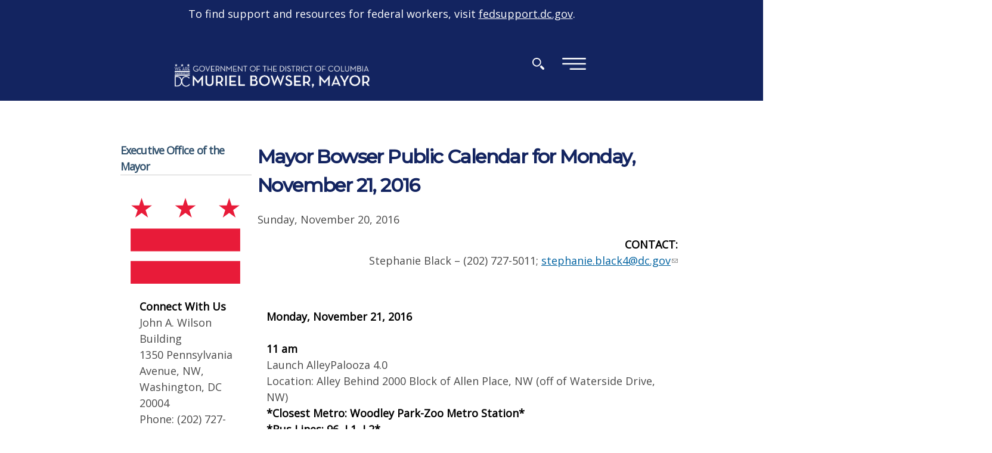

--- FILE ---
content_type: text/html; charset=utf-8
request_url: https://mayor.dc.gov/release/mayor-bowser-public-calendar-monday-november-21-2016
body_size: 29568
content:
<!DOCTYPE html PUBLIC "-//W3C//DTD HTML+RDFa 1.1//EN">
<html lang="en" dir="ltr" version="HTML+RDFa 1.1"
  xmlns:content="http://purl.org/rss/1.0/modules/content/"
  xmlns:dc="http://purl.org/dc/terms/"
  xmlns:foaf="http://xmlns.com/foaf/0.1/"
  xmlns:og="http://ogp.me/ns#"
  xmlns:rdfs="http://www.w3.org/2000/01/rdf-schema#"
  xmlns:sioc="http://rdfs.org/sioc/ns#"
  xmlns:sioct="http://rdfs.org/sioc/types#"
  xmlns:skos="http://www.w3.org/2004/02/skos/core#"
  xmlns:xsd="http://www.w3.org/2001/XMLSchema#">
<head profile="http://www.w3.org/1999/xhtml/vocab">
  <meta http-equiv="Content-Type" content="text/html; charset=utf-8" /><script type="text/javascript">(window.NREUM||(NREUM={})).init={ajax:{deny_list:["bam.nr-data.net"]},feature_flags:["soft_nav"]};(window.NREUM||(NREUM={})).loader_config={licenseKey:"348872d504",applicationID:"496267014",browserID:"496267118"};;/*! For license information please see nr-loader-rum-1.308.0.min.js.LICENSE.txt */
(()=>{var e,t,r={163:(e,t,r)=>{"use strict";r.d(t,{j:()=>E});var n=r(384),i=r(1741);var a=r(2555);r(860).K7.genericEvents;const s="experimental.resources",o="register",c=e=>{if(!e||"string"!=typeof e)return!1;try{document.createDocumentFragment().querySelector(e)}catch{return!1}return!0};var d=r(2614),u=r(944),l=r(8122);const f="[data-nr-mask]",g=e=>(0,l.a)(e,(()=>{const e={feature_flags:[],experimental:{allow_registered_children:!1,resources:!1},mask_selector:"*",block_selector:"[data-nr-block]",mask_input_options:{color:!1,date:!1,"datetime-local":!1,email:!1,month:!1,number:!1,range:!1,search:!1,tel:!1,text:!1,time:!1,url:!1,week:!1,textarea:!1,select:!1,password:!0}};return{ajax:{deny_list:void 0,block_internal:!0,enabled:!0,autoStart:!0},api:{get allow_registered_children(){return e.feature_flags.includes(o)||e.experimental.allow_registered_children},set allow_registered_children(t){e.experimental.allow_registered_children=t},duplicate_registered_data:!1},browser_consent_mode:{enabled:!1},distributed_tracing:{enabled:void 0,exclude_newrelic_header:void 0,cors_use_newrelic_header:void 0,cors_use_tracecontext_headers:void 0,allowed_origins:void 0},get feature_flags(){return e.feature_flags},set feature_flags(t){e.feature_flags=t},generic_events:{enabled:!0,autoStart:!0},harvest:{interval:30},jserrors:{enabled:!0,autoStart:!0},logging:{enabled:!0,autoStart:!0},metrics:{enabled:!0,autoStart:!0},obfuscate:void 0,page_action:{enabled:!0},page_view_event:{enabled:!0,autoStart:!0},page_view_timing:{enabled:!0,autoStart:!0},performance:{capture_marks:!1,capture_measures:!1,capture_detail:!0,resources:{get enabled(){return e.feature_flags.includes(s)||e.experimental.resources},set enabled(t){e.experimental.resources=t},asset_types:[],first_party_domains:[],ignore_newrelic:!0}},privacy:{cookies_enabled:!0},proxy:{assets:void 0,beacon:void 0},session:{expiresMs:d.wk,inactiveMs:d.BB},session_replay:{autoStart:!0,enabled:!1,preload:!1,sampling_rate:10,error_sampling_rate:100,collect_fonts:!1,inline_images:!1,fix_stylesheets:!0,mask_all_inputs:!0,get mask_text_selector(){return e.mask_selector},set mask_text_selector(t){c(t)?e.mask_selector="".concat(t,",").concat(f):""===t||null===t?e.mask_selector=f:(0,u.R)(5,t)},get block_class(){return"nr-block"},get ignore_class(){return"nr-ignore"},get mask_text_class(){return"nr-mask"},get block_selector(){return e.block_selector},set block_selector(t){c(t)?e.block_selector+=",".concat(t):""!==t&&(0,u.R)(6,t)},get mask_input_options(){return e.mask_input_options},set mask_input_options(t){t&&"object"==typeof t?e.mask_input_options={...t,password:!0}:(0,u.R)(7,t)}},session_trace:{enabled:!0,autoStart:!0},soft_navigations:{enabled:!0,autoStart:!0},spa:{enabled:!0,autoStart:!0},ssl:void 0,user_actions:{enabled:!0,elementAttributes:["id","className","tagName","type"]}}})());var p=r(6154),m=r(9324);let h=0;const v={buildEnv:m.F3,distMethod:m.Xs,version:m.xv,originTime:p.WN},b={consented:!1},y={appMetadata:{},get consented(){return this.session?.state?.consent||b.consented},set consented(e){b.consented=e},customTransaction:void 0,denyList:void 0,disabled:!1,harvester:void 0,isolatedBacklog:!1,isRecording:!1,loaderType:void 0,maxBytes:3e4,obfuscator:void 0,onerror:void 0,ptid:void 0,releaseIds:{},session:void 0,timeKeeper:void 0,registeredEntities:[],jsAttributesMetadata:{bytes:0},get harvestCount(){return++h}},_=e=>{const t=(0,l.a)(e,y),r=Object.keys(v).reduce((e,t)=>(e[t]={value:v[t],writable:!1,configurable:!0,enumerable:!0},e),{});return Object.defineProperties(t,r)};var w=r(5701);const x=e=>{const t=e.startsWith("http");e+="/",r.p=t?e:"https://"+e};var R=r(7836),k=r(3241);const A={accountID:void 0,trustKey:void 0,agentID:void 0,licenseKey:void 0,applicationID:void 0,xpid:void 0},S=e=>(0,l.a)(e,A),T=new Set;function E(e,t={},r,s){let{init:o,info:c,loader_config:d,runtime:u={},exposed:l=!0}=t;if(!c){const e=(0,n.pV)();o=e.init,c=e.info,d=e.loader_config}e.init=g(o||{}),e.loader_config=S(d||{}),c.jsAttributes??={},p.bv&&(c.jsAttributes.isWorker=!0),e.info=(0,a.D)(c);const f=e.init,m=[c.beacon,c.errorBeacon];T.has(e.agentIdentifier)||(f.proxy.assets&&(x(f.proxy.assets),m.push(f.proxy.assets)),f.proxy.beacon&&m.push(f.proxy.beacon),e.beacons=[...m],function(e){const t=(0,n.pV)();Object.getOwnPropertyNames(i.W.prototype).forEach(r=>{const n=i.W.prototype[r];if("function"!=typeof n||"constructor"===n)return;let a=t[r];e[r]&&!1!==e.exposed&&"micro-agent"!==e.runtime?.loaderType&&(t[r]=(...t)=>{const n=e[r](...t);return a?a(...t):n})})}(e),(0,n.US)("activatedFeatures",w.B)),u.denyList=[...f.ajax.deny_list||[],...f.ajax.block_internal?m:[]],u.ptid=e.agentIdentifier,u.loaderType=r,e.runtime=_(u),T.has(e.agentIdentifier)||(e.ee=R.ee.get(e.agentIdentifier),e.exposed=l,(0,k.W)({agentIdentifier:e.agentIdentifier,drained:!!w.B?.[e.agentIdentifier],type:"lifecycle",name:"initialize",feature:void 0,data:e.config})),T.add(e.agentIdentifier)}},384:(e,t,r)=>{"use strict";r.d(t,{NT:()=>s,US:()=>u,Zm:()=>o,bQ:()=>d,dV:()=>c,pV:()=>l});var n=r(6154),i=r(1863),a=r(1910);const s={beacon:"bam.nr-data.net",errorBeacon:"bam.nr-data.net"};function o(){return n.gm.NREUM||(n.gm.NREUM={}),void 0===n.gm.newrelic&&(n.gm.newrelic=n.gm.NREUM),n.gm.NREUM}function c(){let e=o();return e.o||(e.o={ST:n.gm.setTimeout,SI:n.gm.setImmediate||n.gm.setInterval,CT:n.gm.clearTimeout,XHR:n.gm.XMLHttpRequest,REQ:n.gm.Request,EV:n.gm.Event,PR:n.gm.Promise,MO:n.gm.MutationObserver,FETCH:n.gm.fetch,WS:n.gm.WebSocket},(0,a.i)(...Object.values(e.o))),e}function d(e,t){let r=o();r.initializedAgents??={},t.initializedAt={ms:(0,i.t)(),date:new Date},r.initializedAgents[e]=t}function u(e,t){o()[e]=t}function l(){return function(){let e=o();const t=e.info||{};e.info={beacon:s.beacon,errorBeacon:s.errorBeacon,...t}}(),function(){let e=o();const t=e.init||{};e.init={...t}}(),c(),function(){let e=o();const t=e.loader_config||{};e.loader_config={...t}}(),o()}},782:(e,t,r)=>{"use strict";r.d(t,{T:()=>n});const n=r(860).K7.pageViewTiming},860:(e,t,r)=>{"use strict";r.d(t,{$J:()=>u,K7:()=>c,P3:()=>d,XX:()=>i,Yy:()=>o,df:()=>a,qY:()=>n,v4:()=>s});const n="events",i="jserrors",a="browser/blobs",s="rum",o="browser/logs",c={ajax:"ajax",genericEvents:"generic_events",jserrors:i,logging:"logging",metrics:"metrics",pageAction:"page_action",pageViewEvent:"page_view_event",pageViewTiming:"page_view_timing",sessionReplay:"session_replay",sessionTrace:"session_trace",softNav:"soft_navigations",spa:"spa"},d={[c.pageViewEvent]:1,[c.pageViewTiming]:2,[c.metrics]:3,[c.jserrors]:4,[c.spa]:5,[c.ajax]:6,[c.sessionTrace]:7,[c.softNav]:8,[c.sessionReplay]:9,[c.logging]:10,[c.genericEvents]:11},u={[c.pageViewEvent]:s,[c.pageViewTiming]:n,[c.ajax]:n,[c.spa]:n,[c.softNav]:n,[c.metrics]:i,[c.jserrors]:i,[c.sessionTrace]:a,[c.sessionReplay]:a,[c.logging]:o,[c.genericEvents]:"ins"}},944:(e,t,r)=>{"use strict";r.d(t,{R:()=>i});var n=r(3241);function i(e,t){"function"==typeof console.debug&&(console.debug("New Relic Warning: https://github.com/newrelic/newrelic-browser-agent/blob/main/docs/warning-codes.md#".concat(e),t),(0,n.W)({agentIdentifier:null,drained:null,type:"data",name:"warn",feature:"warn",data:{code:e,secondary:t}}))}},1687:(e,t,r)=>{"use strict";r.d(t,{Ak:()=>d,Ze:()=>f,x3:()=>u});var n=r(3241),i=r(7836),a=r(3606),s=r(860),o=r(2646);const c={};function d(e,t){const r={staged:!1,priority:s.P3[t]||0};l(e),c[e].get(t)||c[e].set(t,r)}function u(e,t){e&&c[e]&&(c[e].get(t)&&c[e].delete(t),p(e,t,!1),c[e].size&&g(e))}function l(e){if(!e)throw new Error("agentIdentifier required");c[e]||(c[e]=new Map)}function f(e="",t="feature",r=!1){if(l(e),!e||!c[e].get(t)||r)return p(e,t);c[e].get(t).staged=!0,g(e)}function g(e){const t=Array.from(c[e]);t.every(([e,t])=>t.staged)&&(t.sort((e,t)=>e[1].priority-t[1].priority),t.forEach(([t])=>{c[e].delete(t),p(e,t)}))}function p(e,t,r=!0){const s=e?i.ee.get(e):i.ee,c=a.i.handlers;if(!s.aborted&&s.backlog&&c){if((0,n.W)({agentIdentifier:e,type:"lifecycle",name:"drain",feature:t}),r){const e=s.backlog[t],r=c[t];if(r){for(let t=0;e&&t<e.length;++t)m(e[t],r);Object.entries(r).forEach(([e,t])=>{Object.values(t||{}).forEach(t=>{t[0]?.on&&t[0]?.context()instanceof o.y&&t[0].on(e,t[1])})})}}s.isolatedBacklog||delete c[t],s.backlog[t]=null,s.emit("drain-"+t,[])}}function m(e,t){var r=e[1];Object.values(t[r]||{}).forEach(t=>{var r=e[0];if(t[0]===r){var n=t[1],i=e[3],a=e[2];n.apply(i,a)}})}},1738:(e,t,r)=>{"use strict";r.d(t,{U:()=>g,Y:()=>f});var n=r(3241),i=r(9908),a=r(1863),s=r(944),o=r(5701),c=r(3969),d=r(8362),u=r(860),l=r(4261);function f(e,t,r,a){const f=a||r;!f||f[e]&&f[e]!==d.d.prototype[e]||(f[e]=function(){(0,i.p)(c.xV,["API/"+e+"/called"],void 0,u.K7.metrics,r.ee),(0,n.W)({agentIdentifier:r.agentIdentifier,drained:!!o.B?.[r.agentIdentifier],type:"data",name:"api",feature:l.Pl+e,data:{}});try{return t.apply(this,arguments)}catch(e){(0,s.R)(23,e)}})}function g(e,t,r,n,s){const o=e.info;null===r?delete o.jsAttributes[t]:o.jsAttributes[t]=r,(s||null===r)&&(0,i.p)(l.Pl+n,[(0,a.t)(),t,r],void 0,"session",e.ee)}},1741:(e,t,r)=>{"use strict";r.d(t,{W:()=>a});var n=r(944),i=r(4261);class a{#e(e,...t){if(this[e]!==a.prototype[e])return this[e](...t);(0,n.R)(35,e)}addPageAction(e,t){return this.#e(i.hG,e,t)}register(e){return this.#e(i.eY,e)}recordCustomEvent(e,t){return this.#e(i.fF,e,t)}setPageViewName(e,t){return this.#e(i.Fw,e,t)}setCustomAttribute(e,t,r){return this.#e(i.cD,e,t,r)}noticeError(e,t){return this.#e(i.o5,e,t)}setUserId(e,t=!1){return this.#e(i.Dl,e,t)}setApplicationVersion(e){return this.#e(i.nb,e)}setErrorHandler(e){return this.#e(i.bt,e)}addRelease(e,t){return this.#e(i.k6,e,t)}log(e,t){return this.#e(i.$9,e,t)}start(){return this.#e(i.d3)}finished(e){return this.#e(i.BL,e)}recordReplay(){return this.#e(i.CH)}pauseReplay(){return this.#e(i.Tb)}addToTrace(e){return this.#e(i.U2,e)}setCurrentRouteName(e){return this.#e(i.PA,e)}interaction(e){return this.#e(i.dT,e)}wrapLogger(e,t,r){return this.#e(i.Wb,e,t,r)}measure(e,t){return this.#e(i.V1,e,t)}consent(e){return this.#e(i.Pv,e)}}},1863:(e,t,r)=>{"use strict";function n(){return Math.floor(performance.now())}r.d(t,{t:()=>n})},1910:(e,t,r)=>{"use strict";r.d(t,{i:()=>a});var n=r(944);const i=new Map;function a(...e){return e.every(e=>{if(i.has(e))return i.get(e);const t="function"==typeof e?e.toString():"",r=t.includes("[native code]"),a=t.includes("nrWrapper");return r||a||(0,n.R)(64,e?.name||t),i.set(e,r),r})}},2555:(e,t,r)=>{"use strict";r.d(t,{D:()=>o,f:()=>s});var n=r(384),i=r(8122);const a={beacon:n.NT.beacon,errorBeacon:n.NT.errorBeacon,licenseKey:void 0,applicationID:void 0,sa:void 0,queueTime:void 0,applicationTime:void 0,ttGuid:void 0,user:void 0,account:void 0,product:void 0,extra:void 0,jsAttributes:{},userAttributes:void 0,atts:void 0,transactionName:void 0,tNamePlain:void 0};function s(e){try{return!!e.licenseKey&&!!e.errorBeacon&&!!e.applicationID}catch(e){return!1}}const o=e=>(0,i.a)(e,a)},2614:(e,t,r)=>{"use strict";r.d(t,{BB:()=>s,H3:()=>n,g:()=>d,iL:()=>c,tS:()=>o,uh:()=>i,wk:()=>a});const n="NRBA",i="SESSION",a=144e5,s=18e5,o={STARTED:"session-started",PAUSE:"session-pause",RESET:"session-reset",RESUME:"session-resume",UPDATE:"session-update"},c={SAME_TAB:"same-tab",CROSS_TAB:"cross-tab"},d={OFF:0,FULL:1,ERROR:2}},2646:(e,t,r)=>{"use strict";r.d(t,{y:()=>n});class n{constructor(e){this.contextId=e}}},2843:(e,t,r)=>{"use strict";r.d(t,{G:()=>a,u:()=>i});var n=r(3878);function i(e,t=!1,r,i){(0,n.DD)("visibilitychange",function(){if(t)return void("hidden"===document.visibilityState&&e());e(document.visibilityState)},r,i)}function a(e,t,r){(0,n.sp)("pagehide",e,t,r)}},3241:(e,t,r)=>{"use strict";r.d(t,{W:()=>a});var n=r(6154);const i="newrelic";function a(e={}){try{n.gm.dispatchEvent(new CustomEvent(i,{detail:e}))}catch(e){}}},3606:(e,t,r)=>{"use strict";r.d(t,{i:()=>a});var n=r(9908);a.on=s;var i=a.handlers={};function a(e,t,r,a){s(a||n.d,i,e,t,r)}function s(e,t,r,i,a){a||(a="feature"),e||(e=n.d);var s=t[a]=t[a]||{};(s[r]=s[r]||[]).push([e,i])}},3878:(e,t,r)=>{"use strict";function n(e,t){return{capture:e,passive:!1,signal:t}}function i(e,t,r=!1,i){window.addEventListener(e,t,n(r,i))}function a(e,t,r=!1,i){document.addEventListener(e,t,n(r,i))}r.d(t,{DD:()=>a,jT:()=>n,sp:()=>i})},3969:(e,t,r)=>{"use strict";r.d(t,{TZ:()=>n,XG:()=>o,rs:()=>i,xV:()=>s,z_:()=>a});const n=r(860).K7.metrics,i="sm",a="cm",s="storeSupportabilityMetrics",o="storeEventMetrics"},4234:(e,t,r)=>{"use strict";r.d(t,{W:()=>a});var n=r(7836),i=r(1687);class a{constructor(e,t){this.agentIdentifier=e,this.ee=n.ee.get(e),this.featureName=t,this.blocked=!1}deregisterDrain(){(0,i.x3)(this.agentIdentifier,this.featureName)}}},4261:(e,t,r)=>{"use strict";r.d(t,{$9:()=>d,BL:()=>o,CH:()=>g,Dl:()=>_,Fw:()=>y,PA:()=>h,Pl:()=>n,Pv:()=>k,Tb:()=>l,U2:()=>a,V1:()=>R,Wb:()=>x,bt:()=>b,cD:()=>v,d3:()=>w,dT:()=>c,eY:()=>p,fF:()=>f,hG:()=>i,k6:()=>s,nb:()=>m,o5:()=>u});const n="api-",i="addPageAction",a="addToTrace",s="addRelease",o="finished",c="interaction",d="log",u="noticeError",l="pauseReplay",f="recordCustomEvent",g="recordReplay",p="register",m="setApplicationVersion",h="setCurrentRouteName",v="setCustomAttribute",b="setErrorHandler",y="setPageViewName",_="setUserId",w="start",x="wrapLogger",R="measure",k="consent"},5289:(e,t,r)=>{"use strict";r.d(t,{GG:()=>s,Qr:()=>c,sB:()=>o});var n=r(3878),i=r(6389);function a(){return"undefined"==typeof document||"complete"===document.readyState}function s(e,t){if(a())return e();const r=(0,i.J)(e),s=setInterval(()=>{a()&&(clearInterval(s),r())},500);(0,n.sp)("load",r,t)}function o(e){if(a())return e();(0,n.DD)("DOMContentLoaded",e)}function c(e){if(a())return e();(0,n.sp)("popstate",e)}},5607:(e,t,r)=>{"use strict";r.d(t,{W:()=>n});const n=(0,r(9566).bz)()},5701:(e,t,r)=>{"use strict";r.d(t,{B:()=>a,t:()=>s});var n=r(3241);const i=new Set,a={};function s(e,t){const r=t.agentIdentifier;a[r]??={},e&&"object"==typeof e&&(i.has(r)||(t.ee.emit("rumresp",[e]),a[r]=e,i.add(r),(0,n.W)({agentIdentifier:r,loaded:!0,drained:!0,type:"lifecycle",name:"load",feature:void 0,data:e})))}},6154:(e,t,r)=>{"use strict";r.d(t,{OF:()=>c,RI:()=>i,WN:()=>u,bv:()=>a,eN:()=>l,gm:()=>s,mw:()=>o,sb:()=>d});var n=r(1863);const i="undefined"!=typeof window&&!!window.document,a="undefined"!=typeof WorkerGlobalScope&&("undefined"!=typeof self&&self instanceof WorkerGlobalScope&&self.navigator instanceof WorkerNavigator||"undefined"!=typeof globalThis&&globalThis instanceof WorkerGlobalScope&&globalThis.navigator instanceof WorkerNavigator),s=i?window:"undefined"!=typeof WorkerGlobalScope&&("undefined"!=typeof self&&self instanceof WorkerGlobalScope&&self||"undefined"!=typeof globalThis&&globalThis instanceof WorkerGlobalScope&&globalThis),o=Boolean("hidden"===s?.document?.visibilityState),c=/iPad|iPhone|iPod/.test(s.navigator?.userAgent),d=c&&"undefined"==typeof SharedWorker,u=((()=>{const e=s.navigator?.userAgent?.match(/Firefox[/\s](\d+\.\d+)/);Array.isArray(e)&&e.length>=2&&e[1]})(),Date.now()-(0,n.t)()),l=()=>"undefined"!=typeof PerformanceNavigationTiming&&s?.performance?.getEntriesByType("navigation")?.[0]?.responseStart},6389:(e,t,r)=>{"use strict";function n(e,t=500,r={}){const n=r?.leading||!1;let i;return(...r)=>{n&&void 0===i&&(e.apply(this,r),i=setTimeout(()=>{i=clearTimeout(i)},t)),n||(clearTimeout(i),i=setTimeout(()=>{e.apply(this,r)},t))}}function i(e){let t=!1;return(...r)=>{t||(t=!0,e.apply(this,r))}}r.d(t,{J:()=>i,s:()=>n})},6630:(e,t,r)=>{"use strict";r.d(t,{T:()=>n});const n=r(860).K7.pageViewEvent},7699:(e,t,r)=>{"use strict";r.d(t,{It:()=>a,KC:()=>o,No:()=>i,qh:()=>s});var n=r(860);const i=16e3,a=1e6,s="SESSION_ERROR",o={[n.K7.logging]:!0,[n.K7.genericEvents]:!1,[n.K7.jserrors]:!1,[n.K7.ajax]:!1}},7836:(e,t,r)=>{"use strict";r.d(t,{P:()=>o,ee:()=>c});var n=r(384),i=r(8990),a=r(2646),s=r(5607);const o="nr@context:".concat(s.W),c=function e(t,r){var n={},s={},u={},l=!1;try{l=16===r.length&&d.initializedAgents?.[r]?.runtime.isolatedBacklog}catch(e){}var f={on:p,addEventListener:p,removeEventListener:function(e,t){var r=n[e];if(!r)return;for(var i=0;i<r.length;i++)r[i]===t&&r.splice(i,1)},emit:function(e,r,n,i,a){!1!==a&&(a=!0);if(c.aborted&&!i)return;t&&a&&t.emit(e,r,n);var o=g(n);m(e).forEach(e=>{e.apply(o,r)});var d=v()[s[e]];d&&d.push([f,e,r,o]);return o},get:h,listeners:m,context:g,buffer:function(e,t){const r=v();if(t=t||"feature",f.aborted)return;Object.entries(e||{}).forEach(([e,n])=>{s[n]=t,t in r||(r[t]=[])})},abort:function(){f._aborted=!0,Object.keys(f.backlog).forEach(e=>{delete f.backlog[e]})},isBuffering:function(e){return!!v()[s[e]]},debugId:r,backlog:l?{}:t&&"object"==typeof t.backlog?t.backlog:{},isolatedBacklog:l};return Object.defineProperty(f,"aborted",{get:()=>{let e=f._aborted||!1;return e||(t&&(e=t.aborted),e)}}),f;function g(e){return e&&e instanceof a.y?e:e?(0,i.I)(e,o,()=>new a.y(o)):new a.y(o)}function p(e,t){n[e]=m(e).concat(t)}function m(e){return n[e]||[]}function h(t){return u[t]=u[t]||e(f,t)}function v(){return f.backlog}}(void 0,"globalEE"),d=(0,n.Zm)();d.ee||(d.ee=c)},8122:(e,t,r)=>{"use strict";r.d(t,{a:()=>i});var n=r(944);function i(e,t){try{if(!e||"object"!=typeof e)return(0,n.R)(3);if(!t||"object"!=typeof t)return(0,n.R)(4);const r=Object.create(Object.getPrototypeOf(t),Object.getOwnPropertyDescriptors(t)),a=0===Object.keys(r).length?e:r;for(let s in a)if(void 0!==e[s])try{if(null===e[s]){r[s]=null;continue}Array.isArray(e[s])&&Array.isArray(t[s])?r[s]=Array.from(new Set([...e[s],...t[s]])):"object"==typeof e[s]&&"object"==typeof t[s]?r[s]=i(e[s],t[s]):r[s]=e[s]}catch(e){r[s]||(0,n.R)(1,e)}return r}catch(e){(0,n.R)(2,e)}}},8362:(e,t,r)=>{"use strict";r.d(t,{d:()=>a});var n=r(9566),i=r(1741);class a extends i.W{agentIdentifier=(0,n.LA)(16)}},8374:(e,t,r)=>{r.nc=(()=>{try{return document?.currentScript?.nonce}catch(e){}return""})()},8990:(e,t,r)=>{"use strict";r.d(t,{I:()=>i});var n=Object.prototype.hasOwnProperty;function i(e,t,r){if(n.call(e,t))return e[t];var i=r();if(Object.defineProperty&&Object.keys)try{return Object.defineProperty(e,t,{value:i,writable:!0,enumerable:!1}),i}catch(e){}return e[t]=i,i}},9324:(e,t,r)=>{"use strict";r.d(t,{F3:()=>i,Xs:()=>a,xv:()=>n});const n="1.308.0",i="PROD",a="CDN"},9566:(e,t,r)=>{"use strict";r.d(t,{LA:()=>o,bz:()=>s});var n=r(6154);const i="xxxxxxxx-xxxx-4xxx-yxxx-xxxxxxxxxxxx";function a(e,t){return e?15&e[t]:16*Math.random()|0}function s(){const e=n.gm?.crypto||n.gm?.msCrypto;let t,r=0;return e&&e.getRandomValues&&(t=e.getRandomValues(new Uint8Array(30))),i.split("").map(e=>"x"===e?a(t,r++).toString(16):"y"===e?(3&a()|8).toString(16):e).join("")}function o(e){const t=n.gm?.crypto||n.gm?.msCrypto;let r,i=0;t&&t.getRandomValues&&(r=t.getRandomValues(new Uint8Array(e)));const s=[];for(var o=0;o<e;o++)s.push(a(r,i++).toString(16));return s.join("")}},9908:(e,t,r)=>{"use strict";r.d(t,{d:()=>n,p:()=>i});var n=r(7836).ee.get("handle");function i(e,t,r,i,a){a?(a.buffer([e],i),a.emit(e,t,r)):(n.buffer([e],i),n.emit(e,t,r))}}},n={};function i(e){var t=n[e];if(void 0!==t)return t.exports;var a=n[e]={exports:{}};return r[e](a,a.exports,i),a.exports}i.m=r,i.d=(e,t)=>{for(var r in t)i.o(t,r)&&!i.o(e,r)&&Object.defineProperty(e,r,{enumerable:!0,get:t[r]})},i.f={},i.e=e=>Promise.all(Object.keys(i.f).reduce((t,r)=>(i.f[r](e,t),t),[])),i.u=e=>"nr-rum-1.308.0.min.js",i.o=(e,t)=>Object.prototype.hasOwnProperty.call(e,t),e={},t="NRBA-1.308.0.PROD:",i.l=(r,n,a,s)=>{if(e[r])e[r].push(n);else{var o,c;if(void 0!==a)for(var d=document.getElementsByTagName("script"),u=0;u<d.length;u++){var l=d[u];if(l.getAttribute("src")==r||l.getAttribute("data-webpack")==t+a){o=l;break}}if(!o){c=!0;var f={296:"sha512-+MIMDsOcckGXa1EdWHqFNv7P+JUkd5kQwCBr3KE6uCvnsBNUrdSt4a/3/L4j4TxtnaMNjHpza2/erNQbpacJQA=="};(o=document.createElement("script")).charset="utf-8",i.nc&&o.setAttribute("nonce",i.nc),o.setAttribute("data-webpack",t+a),o.src=r,0!==o.src.indexOf(window.location.origin+"/")&&(o.crossOrigin="anonymous"),f[s]&&(o.integrity=f[s])}e[r]=[n];var g=(t,n)=>{o.onerror=o.onload=null,clearTimeout(p);var i=e[r];if(delete e[r],o.parentNode&&o.parentNode.removeChild(o),i&&i.forEach(e=>e(n)),t)return t(n)},p=setTimeout(g.bind(null,void 0,{type:"timeout",target:o}),12e4);o.onerror=g.bind(null,o.onerror),o.onload=g.bind(null,o.onload),c&&document.head.appendChild(o)}},i.r=e=>{"undefined"!=typeof Symbol&&Symbol.toStringTag&&Object.defineProperty(e,Symbol.toStringTag,{value:"Module"}),Object.defineProperty(e,"__esModule",{value:!0})},i.p="https://js-agent.newrelic.com/",(()=>{var e={374:0,840:0};i.f.j=(t,r)=>{var n=i.o(e,t)?e[t]:void 0;if(0!==n)if(n)r.push(n[2]);else{var a=new Promise((r,i)=>n=e[t]=[r,i]);r.push(n[2]=a);var s=i.p+i.u(t),o=new Error;i.l(s,r=>{if(i.o(e,t)&&(0!==(n=e[t])&&(e[t]=void 0),n)){var a=r&&("load"===r.type?"missing":r.type),s=r&&r.target&&r.target.src;o.message="Loading chunk "+t+" failed: ("+a+": "+s+")",o.name="ChunkLoadError",o.type=a,o.request=s,n[1](o)}},"chunk-"+t,t)}};var t=(t,r)=>{var n,a,[s,o,c]=r,d=0;if(s.some(t=>0!==e[t])){for(n in o)i.o(o,n)&&(i.m[n]=o[n]);if(c)c(i)}for(t&&t(r);d<s.length;d++)a=s[d],i.o(e,a)&&e[a]&&e[a][0](),e[a]=0},r=self["webpackChunk:NRBA-1.308.0.PROD"]=self["webpackChunk:NRBA-1.308.0.PROD"]||[];r.forEach(t.bind(null,0)),r.push=t.bind(null,r.push.bind(r))})(),(()=>{"use strict";i(8374);var e=i(8362),t=i(860);const r=Object.values(t.K7);var n=i(163);var a=i(9908),s=i(1863),o=i(4261),c=i(1738);var d=i(1687),u=i(4234),l=i(5289),f=i(6154),g=i(944),p=i(384);const m=e=>f.RI&&!0===e?.privacy.cookies_enabled;function h(e){return!!(0,p.dV)().o.MO&&m(e)&&!0===e?.session_trace.enabled}var v=i(6389),b=i(7699);class y extends u.W{constructor(e,t){super(e.agentIdentifier,t),this.agentRef=e,this.abortHandler=void 0,this.featAggregate=void 0,this.loadedSuccessfully=void 0,this.onAggregateImported=new Promise(e=>{this.loadedSuccessfully=e}),this.deferred=Promise.resolve(),!1===e.init[this.featureName].autoStart?this.deferred=new Promise((t,r)=>{this.ee.on("manual-start-all",(0,v.J)(()=>{(0,d.Ak)(e.agentIdentifier,this.featureName),t()}))}):(0,d.Ak)(e.agentIdentifier,t)}importAggregator(e,t,r={}){if(this.featAggregate)return;const n=async()=>{let n;await this.deferred;try{if(m(e.init)){const{setupAgentSession:t}=await i.e(296).then(i.bind(i,3305));n=t(e)}}catch(e){(0,g.R)(20,e),this.ee.emit("internal-error",[e]),(0,a.p)(b.qh,[e],void 0,this.featureName,this.ee)}try{if(!this.#t(this.featureName,n,e.init))return(0,d.Ze)(this.agentIdentifier,this.featureName),void this.loadedSuccessfully(!1);const{Aggregate:i}=await t();this.featAggregate=new i(e,r),e.runtime.harvester.initializedAggregates.push(this.featAggregate),this.loadedSuccessfully(!0)}catch(e){(0,g.R)(34,e),this.abortHandler?.(),(0,d.Ze)(this.agentIdentifier,this.featureName,!0),this.loadedSuccessfully(!1),this.ee&&this.ee.abort()}};f.RI?(0,l.GG)(()=>n(),!0):n()}#t(e,r,n){if(this.blocked)return!1;switch(e){case t.K7.sessionReplay:return h(n)&&!!r;case t.K7.sessionTrace:return!!r;default:return!0}}}var _=i(6630),w=i(2614),x=i(3241);class R extends y{static featureName=_.T;constructor(e){var t;super(e,_.T),this.setupInspectionEvents(e.agentIdentifier),t=e,(0,c.Y)(o.Fw,function(e,r){"string"==typeof e&&("/"!==e.charAt(0)&&(e="/"+e),t.runtime.customTransaction=(r||"http://custom.transaction")+e,(0,a.p)(o.Pl+o.Fw,[(0,s.t)()],void 0,void 0,t.ee))},t),this.importAggregator(e,()=>i.e(296).then(i.bind(i,3943)))}setupInspectionEvents(e){const t=(t,r)=>{t&&(0,x.W)({agentIdentifier:e,timeStamp:t.timeStamp,loaded:"complete"===t.target.readyState,type:"window",name:r,data:t.target.location+""})};(0,l.sB)(e=>{t(e,"DOMContentLoaded")}),(0,l.GG)(e=>{t(e,"load")}),(0,l.Qr)(e=>{t(e,"navigate")}),this.ee.on(w.tS.UPDATE,(t,r)=>{(0,x.W)({agentIdentifier:e,type:"lifecycle",name:"session",data:r})})}}class k extends e.d{constructor(e){var t;(super(),f.gm)?(this.features={},(0,p.bQ)(this.agentIdentifier,this),this.desiredFeatures=new Set(e.features||[]),this.desiredFeatures.add(R),(0,n.j)(this,e,e.loaderType||"agent"),t=this,(0,c.Y)(o.cD,function(e,r,n=!1){if("string"==typeof e){if(["string","number","boolean"].includes(typeof r)||null===r)return(0,c.U)(t,e,r,o.cD,n);(0,g.R)(40,typeof r)}else(0,g.R)(39,typeof e)},t),function(e){(0,c.Y)(o.Dl,function(t,r=!1){if("string"!=typeof t&&null!==t)return void(0,g.R)(41,typeof t);const n=e.info.jsAttributes["enduser.id"];r&&null!=n&&n!==t?(0,a.p)(o.Pl+"setUserIdAndResetSession",[t],void 0,"session",e.ee):(0,c.U)(e,"enduser.id",t,o.Dl,!0)},e)}(this),function(e){(0,c.Y)(o.nb,function(t){if("string"==typeof t||null===t)return(0,c.U)(e,"application.version",t,o.nb,!1);(0,g.R)(42,typeof t)},e)}(this),function(e){(0,c.Y)(o.d3,function(){e.ee.emit("manual-start-all")},e)}(this),function(e){(0,c.Y)(o.Pv,function(t=!0){if("boolean"==typeof t){if((0,a.p)(o.Pl+o.Pv,[t],void 0,"session",e.ee),e.runtime.consented=t,t){const t=e.features.page_view_event;t.onAggregateImported.then(e=>{const r=t.featAggregate;e&&!r.sentRum&&r.sendRum()})}}else(0,g.R)(65,typeof t)},e)}(this),this.run()):(0,g.R)(21)}get config(){return{info:this.info,init:this.init,loader_config:this.loader_config,runtime:this.runtime}}get api(){return this}run(){try{const e=function(e){const t={};return r.forEach(r=>{t[r]=!!e[r]?.enabled}),t}(this.init),n=[...this.desiredFeatures];n.sort((e,r)=>t.P3[e.featureName]-t.P3[r.featureName]),n.forEach(r=>{if(!e[r.featureName]&&r.featureName!==t.K7.pageViewEvent)return;if(r.featureName===t.K7.spa)return void(0,g.R)(67);const n=function(e){switch(e){case t.K7.ajax:return[t.K7.jserrors];case t.K7.sessionTrace:return[t.K7.ajax,t.K7.pageViewEvent];case t.K7.sessionReplay:return[t.K7.sessionTrace];case t.K7.pageViewTiming:return[t.K7.pageViewEvent];default:return[]}}(r.featureName).filter(e=>!(e in this.features));n.length>0&&(0,g.R)(36,{targetFeature:r.featureName,missingDependencies:n}),this.features[r.featureName]=new r(this)})}catch(e){(0,g.R)(22,e);for(const e in this.features)this.features[e].abortHandler?.();const t=(0,p.Zm)();delete t.initializedAgents[this.agentIdentifier]?.features,delete this.sharedAggregator;return t.ee.get(this.agentIdentifier).abort(),!1}}}var A=i(2843),S=i(782);class T extends y{static featureName=S.T;constructor(e){super(e,S.T),f.RI&&((0,A.u)(()=>(0,a.p)("docHidden",[(0,s.t)()],void 0,S.T,this.ee),!0),(0,A.G)(()=>(0,a.p)("winPagehide",[(0,s.t)()],void 0,S.T,this.ee)),this.importAggregator(e,()=>i.e(296).then(i.bind(i,2117))))}}var E=i(3969);class I extends y{static featureName=E.TZ;constructor(e){super(e,E.TZ),f.RI&&document.addEventListener("securitypolicyviolation",e=>{(0,a.p)(E.xV,["Generic/CSPViolation/Detected"],void 0,this.featureName,this.ee)}),this.importAggregator(e,()=>i.e(296).then(i.bind(i,9623)))}}new k({features:[R,T,I],loaderType:"lite"})})()})();</script>
<meta name="viewport" content="width=device-width, initial-scale=1, maximum-scale=2, minimum-scale=1, user-scalable=yes" />
<meta name="description" content="View the Mayor&#039;s public schedule." />
<meta name="generator" content="Drupal 7 (http://drupal.org)" />
<link rel="canonical" href="https://mayor.dc.gov/release/mayor-bowser-public-calendar-monday-november-21-2016" />
<link rel="shortlink" href="https://mayor.dc.gov/release/mayor-bowser-public-calendar-monday-november-21-2016" />
<meta name="twitter:card" content="summary" />
<meta name="twitter:url" content="https://mayor.dc.gov/release/mayor-bowser-public-calendar-monday-november-21-2016" />
<meta name="twitter:title" content="Mayor Bowser Public Calendar for Monday, November 21, 2016" />
<meta name="twitter:description" content="View the Mayor&#039;s public schedule." />
  <title>Mayor Bowser Public Calendar for Monday, November 21, 2016 | mayormb</title>  
  <style type="text/css" media="all">
@import url("https://mayor.dc.gov/modules/system/system.base.css?szii6f");
@import url("https://mayor.dc.gov/modules/system/system.menus.css?szii6f");
@import url("https://mayor.dc.gov/modules/system/system.messages.css?szii6f");
@import url("https://mayor.dc.gov/modules/system/system.theme.css?szii6f");
</style>
<style type="text/css" media="all">
@import url("https://mayor.dc.gov/modules/book/book.css?szii6f");
@import url("https://mayor.dc.gov/modules/comment/comment.css?szii6f");
@import url("https://mayor.dc.gov/sites/all/modules/date/date_api/date.css?szii6f");
@import url("https://mayor.dc.gov/sites/all/modules/date/date_popup/themes/datepicker.1.7.css?szii6f");
@import url("https://mayor.dc.gov/sites/all/modules/date/date_repeat_field/date_repeat_field.css?szii6f");
@import url("https://mayor.dc.gov/sites/all/modules/domain/domain_nav/domain_nav.css?szii6f");
@import url("https://mayor.dc.gov/modules/field/theme/field.css?szii6f");
@import url("https://mayor.dc.gov/modules/node/node.css?szii6f");
@import url("https://mayor.dc.gov/modules/search/search.css?szii6f");
@import url("https://mayor.dc.gov/modules/user/user.css?szii6f");
@import url("https://mayor.dc.gov/sites/all/modules/calendar/css/calendar_multiday.css?szii6f");
@import url("https://mayor.dc.gov/sites/all/modules/views/css/views.css?szii6f");
@import url("https://mayor.dc.gov/sites/all/modules/ckeditor/css/ckeditor.css?szii6f");
</style>
<style type="text/css" media="all">
@import url("https://mayor.dc.gov/sites/all/modules/ctools/css/ctools.css?szii6f");
@import url("https://mayor.dc.gov/sites/all/modules/contrib/flickrgallery/flickrgallery.css?szii6f");
@import url("https://mayor.dc.gov/sites/all/modules/panels/css/panels.css?szii6f");
@import url("https://mayor.dc.gov/sites/all/modules/rate/rate.css?szii6f");
@import url("https://mayor.dc.gov/sites/all/modules/text_resize/text_resize.css?szii6f");
@import url("https://mayor.dc.gov/sites/all/modules/extlink/extlink.css?szii6f");
</style>
<style type="text/css" media="all">
@import url("https://mayor.dc.gov/sites/all/themes/omega/alpha/css/alpha-reset.css?szii6f");
@import url("https://mayor.dc.gov/sites/all/themes/omega/alpha/css/alpha-mobile.css?szii6f");
@import url("https://mayor.dc.gov/sites/all/themes/omega/omega/css/omega-text.css?szii6f");
@import url("https://mayor.dc.gov/sites/all/themes/omega/omega/css/omega-branding.css?szii6f");
@import url("https://mayor.dc.gov/sites/all/themes/omega/omega/css/omega-forms.css?szii6f");
@import url("https://mayor.dc.gov/sites/all/themes/dc_agency_statehood/css/global.css?szii6f");
</style>

<!--[if (lt IE 9)&(!IEMobile)]>
<style type="text/css" media="all">
@import url("https://mayor.dc.gov/sites/all/themes/dc_agency_statehood/css/dc-agency-statehood-alpha-default.css?szii6f");
@import url("https://mayor.dc.gov/sites/all/themes/dc_agency_statehood/css/dc-agency-statehood-alpha-default-normal.css?szii6f");
@import url("https://mayor.dc.gov/sites/all/themes/omega/alpha/css/grid/alpha_default/normal/alpha-default-normal-12.css?szii6f");
@import url("https://mayor.dc.gov/sites/all/themes/omega/alpha/css/grid/alpha_default/normal/alpha-default-normal-24.css?szii6f");
</style>
<![endif]-->

<!--[if gte IE 9]><!-->
<style type="text/css" media="all and (min-width: 740px) and (min-device-width: 740px), (max-device-width: 800px) and (min-width: 740px) and (orientation:landscape)">
@import url("https://mayor.dc.gov/sites/all/themes/dc_agency_statehood/css/dc-agency-statehood-alpha-default.css?szii6f");
@import url("https://mayor.dc.gov/sites/all/themes/dc_agency_statehood/css/dc-agency-statehood-alpha-default-narrow.css?szii6f");
@import url("https://mayor.dc.gov/sites/all/themes/omega/alpha/css/grid/alpha_default/narrow/alpha-default-narrow-12.css?szii6f");
@import url("https://mayor.dc.gov/sites/all/themes/omega/alpha/css/grid/alpha_default/narrow/alpha-default-narrow-24.css?szii6f");
</style>
<!--<![endif]-->

<!--[if gte IE 9]><!-->
<style type="text/css" media="all and (min-width: 980px) and (min-device-width: 980px), all and (max-device-width: 1024px) and (min-width: 1024px) and (orientation:landscape)">
@import url("https://mayor.dc.gov/sites/all/themes/dc_agency_statehood/css/dc-agency-statehood-alpha-default.css?szii6f");
@import url("https://mayor.dc.gov/sites/all/themes/dc_agency_statehood/css/dc-agency-statehood-alpha-default-normal.css?szii6f");
@import url("https://mayor.dc.gov/sites/all/themes/omega/alpha/css/grid/alpha_default/normal/alpha-default-normal-12.css?szii6f");
@import url("https://mayor.dc.gov/sites/all/themes/omega/alpha/css/grid/alpha_default/normal/alpha-default-normal-24.css?szii6f");
</style>
<!--<![endif]-->

<!--[if gte IE 9]><!-->
<style type="text/css" media="all and (min-width: 1220px)">
@import url("https://mayor.dc.gov/sites/all/themes/dc_agency_statehood/css/dc-agency-statehood-alpha-default.css?szii6f");
@import url("https://mayor.dc.gov/sites/all/themes/dc_agency_statehood/css/dc-agency-statehood-alpha-default-wide.css?szii6f");
@import url("https://mayor.dc.gov/sites/all/themes/omega/alpha/css/grid/alpha_default/wide/alpha-default-wide-12.css?szii6f");
@import url("https://mayor.dc.gov/sites/all/themes/omega/alpha/css/grid/alpha_default/wide/alpha-default-wide-24.css?szii6f");
</style>
<!--<![endif]-->
  <script type="text/javascript" src="https://mayor.dc.gov/sites/all/modules/contrib/jquery_update/replace/jquery/1.8/jquery.min.js?v=1.8.3"></script>
<script type="text/javascript" src="https://mayor.dc.gov/misc/jquery-extend-3.4.0.js?v=1.8.3"></script>
<script type="text/javascript" src="https://mayor.dc.gov/misc/jquery-html-prefilter-3.5.0-backport.js?v=1.8.3"></script>
<script type="text/javascript" src="https://mayor.dc.gov/misc/jquery.once.js?v=1.2"></script>
<script type="text/javascript" src="https://mayor.dc.gov/misc/drupal.js?szii6f"></script>
<script type="text/javascript">
<!--//--><![CDATA[//><!--
      // close script tag for SecKit protection
      //--><!]]>
      </script>
      <script type="text/javascript" src="/sites/all/modules/contrib/seckit/js/seckit.document_write.js"></script>
      <link type="text/css" rel="stylesheet" id="seckit-clickjacking-no-body" media="all" href="/sites/all/modules/contrib/seckit/css/seckit.no_body.css" />
      <!-- stop SecKit protection -->
      <noscript>
      <link type="text/css" rel="stylesheet" id="seckit-clickjacking-noscript-tag" media="all" href="/sites/all/modules/contrib/seckit/css/seckit.noscript_tag.css" />
      <div id="seckit-noscript-tag">
        Sorry, you need to enable JavaScript to visit this website.
      </div>
      </noscript>
      <script type="text/javascript">
      <!--//--><![CDATA[//><!--
      // open script tag to avoid syntax errors
//--><!]]>
</script>
<script type="text/javascript" src="https://mayor.dc.gov/sites/all/modules/text_resize/jquery.cookie.js?szii6f"></script>
<script type="text/javascript">
<!--//--><![CDATA[//><!--
var text_resize_scope = "not-front #main, #zone-content";
    var text_resize_minimum = "12";
    var text_resize_maximum = "25";
    var text_resize_line_height_allow = 1;
    var text_resize_line_height_min = "16";
    var text_resize_line_height_max = "36";
//--><!]]>
</script>
<script type="text/javascript" src="https://mayor.dc.gov/sites/all/modules/text_resize/text_resize.js?szii6f"></script>
<script type="text/javascript" src="https://mayor.dc.gov/sites/all/modules/extlink/extlink.js?szii6f"></script>
<script type="text/javascript" src="https://mayor.dc.gov/sites/all/modules/google_analytics/googleanalytics.js?szii6f"></script>
<script type="text/javascript">
<!--//--><![CDATA[//><!--
(function(i,s,o,g,r,a,m){i["GoogleAnalyticsObject"]=r;i[r]=i[r]||function(){(i[r].q=i[r].q||[]).push(arguments)},i[r].l=1*new Date();a=s.createElement(o),m=s.getElementsByTagName(o)[0];a.async=1;a.src=g;m.parentNode.insertBefore(a,m)})(window,document,"script","//www.google-analytics.com/analytics.js","ga");ga("create", "UA-2638726-1", {"cookieDomain":"auto"});ga("send", "pageview");
//--><!]]>
</script>
<script type="text/javascript" src="https://mayor.dc.gov/sites/all/themes/dc_agency_statehood/js/dcAgency.js?szii6f"></script>
<script type="text/javascript" src="https://mayor.dc.gov/sites/all/themes/omega/omega/js/omega-mediaqueries.js?szii6f"></script>
<script type="text/javascript">
<!--//--><![CDATA[//><!--
jQuery.extend(Drupal.settings, {"basePath":"\/","pathPrefix":"","ajaxPageState":{"theme":"dc_agency_statehood","theme_token":"qC9aFsN_knu-SeLju2c_H7vrqf0HeOz6tmEuOciomBI","js":{"sites\/all\/modules\/contrib\/jquery_update\/replace\/jquery\/1.8\/jquery.min.js":1,"misc\/jquery-extend-3.4.0.js":1,"misc\/jquery-html-prefilter-3.5.0-backport.js":1,"misc\/jquery.once.js":1,"misc\/drupal.js":1,"0":1,"sites\/all\/modules\/text_resize\/jquery.cookie.js":1,"1":1,"sites\/all\/modules\/text_resize\/text_resize.js":1,"sites\/all\/modules\/extlink\/extlink.js":1,"sites\/all\/modules\/google_analytics\/googleanalytics.js":1,"2":1,"sites\/all\/themes\/dc_agency_statehood\/js\/dcAgency.js":1,"sites\/all\/themes\/omega\/omega\/js\/omega-mediaqueries.js":1},"css":{"modules\/system\/system.base.css":1,"modules\/system\/system.menus.css":1,"modules\/system\/system.messages.css":1,"modules\/system\/system.theme.css":1,"modules\/book\/book.css":1,"modules\/comment\/comment.css":1,"sites\/all\/modules\/date\/date_api\/date.css":1,"sites\/all\/modules\/date\/date_popup\/themes\/datepicker.1.7.css":1,"sites\/all\/modules\/date\/date_repeat_field\/date_repeat_field.css":1,"sites\/all\/modules\/domain\/domain_nav\/domain_nav.css":1,"modules\/field\/theme\/field.css":1,"modules\/node\/node.css":1,"modules\/search\/search.css":1,"modules\/user\/user.css":1,"sites\/all\/modules\/calendar\/css\/calendar_multiday.css":1,"sites\/all\/modules\/views\/css\/views.css":1,"sites\/all\/modules\/ckeditor\/css\/ckeditor.css":1,"sites\/all\/modules\/ctools\/css\/ctools.css":1,"sites\/all\/modules\/contrib\/flickrgallery\/flickrgallery.css":1,"sites\/all\/modules\/panels\/css\/panels.css":1,"sites\/all\/modules\/rate\/rate.css":1,"sites\/all\/modules\/text_resize\/text_resize.css":1,"sites\/all\/modules\/extlink\/extlink.css":1,"sites\/all\/themes\/dc_agency_statehood\/css\/normalize.css":1,"sites\/all\/themes\/omega\/alpha\/css\/alpha-reset.css":1,"sites\/all\/themes\/omega\/alpha\/css\/alpha-mobile.css":1,"sites\/all\/themes\/omega\/omega\/css\/omega-text.css":1,"sites\/all\/themes\/omega\/omega\/css\/omega-branding.css":1,"sites\/all\/themes\/omega\/omega\/css\/omega-forms.css":1,"sites\/all\/themes\/dc_agency_statehood\/css\/global.css":1,"ie::normal::sites\/all\/themes\/dc_agency_statehood\/css\/dc-agency-statehood-alpha-default.css":1,"ie::normal::sites\/all\/themes\/dc_agency_statehood\/css\/dc-agency-statehood-alpha-default-normal.css":1,"ie::normal::sites\/all\/themes\/omega\/alpha\/css\/grid\/alpha_default\/normal\/alpha-default-normal-12.css":1,"ie::normal::sites\/all\/themes\/omega\/alpha\/css\/grid\/alpha_default\/normal\/alpha-default-normal-24.css":1,"narrow::sites\/all\/themes\/dc_agency_statehood\/css\/dc-agency-statehood-alpha-default.css":1,"narrow::sites\/all\/themes\/dc_agency_statehood\/css\/dc-agency-statehood-alpha-default-narrow.css":1,"sites\/all\/themes\/omega\/alpha\/css\/grid\/alpha_default\/narrow\/alpha-default-narrow-12.css":1,"sites\/all\/themes\/omega\/alpha\/css\/grid\/alpha_default\/narrow\/alpha-default-narrow-24.css":1,"normal::sites\/all\/themes\/dc_agency_statehood\/css\/dc-agency-statehood-alpha-default.css":1,"normal::sites\/all\/themes\/dc_agency_statehood\/css\/dc-agency-statehood-alpha-default-normal.css":1,"sites\/all\/themes\/omega\/alpha\/css\/grid\/alpha_default\/normal\/alpha-default-normal-12.css":1,"sites\/all\/themes\/omega\/alpha\/css\/grid\/alpha_default\/normal\/alpha-default-normal-24.css":1,"wide::sites\/all\/themes\/dc_agency_statehood\/css\/dc-agency-statehood-alpha-default.css":1,"wide::sites\/all\/themes\/dc_agency_statehood\/css\/dc-agency-statehood-alpha-default-wide.css":1,"sites\/all\/themes\/omega\/alpha\/css\/grid\/alpha_default\/wide\/alpha-default-wide-12.css":1,"sites\/all\/themes\/omega\/alpha\/css\/grid\/alpha_default\/wide\/alpha-default-wide-24.css":1}},"extlink":{"extTarget":"_blank","extClass":"ext","extSubdomains":1,"extExclude":"http[s]*:\/\/[a-zA-Z0-9\\-\\.]*dc.gov[\\\/a-zA-Z0-9\\-\\.\\?\\=]*","extInclude":"","extAlert":0,"extAlertText":"The District government has provided links as a courtesy and is not responsible for information on websites outside the DC portal. Inquiries should be made to the sponsoring organizations.","mailtoClass":"mailto"},"better_exposed_filters":{"views":{"agency_information":{"displays":{"block":{"filters":[]},"agency_director":{"filters":[]}}},"features_blocks":{"displays":{"interior_1":{"filters":[]},"interior_2":{"filters":[]},"interior_3":{"filters":[]},"interior_4":{"filters":[]}}},"alerts":{"displays":{"emergency_alerts_block":{"filters":[]}}},"custom_headers_and_footers":{"displays":{"custom_agency_header":{"filters":[]},"custom_agency_footer1":{"filters":[]}}}}},"googleanalytics":{"trackOutbound":1,"trackMailto":1,"trackDownload":1,"trackDownloadExtensions":"7z|aac|arc|arj|asf|asx|avi|bin|csv|doc(x|m)?|dot(x|m)?|exe|flv|gif|gz|gzip|hqx|jar|jpe?g|js|mp(2|3|4|e?g)|mov(ie)?|msi|msp|pdf|phps|png|ppt(x|m)?|pot(x|m)?|pps(x|m)?|ppam|sld(x|m)?|thmx|qtm?|ra(m|r)?|sea|sit|tar|tgz|torrent|txt|wav|wma|wmv|wpd|xls(x|m|b)?|xlt(x|m)|xlam|xml|z|zip"},"omega":{"layouts":{"primary":"normal","order":["narrow","normal","wide"],"queries":{"narrow":"all and (min-width: 740px) and (min-device-width: 740px), (max-device-width: 800px) and (min-width: 740px) and (orientation:landscape)","normal":"all and (min-width: 980px) and (min-device-width: 980px), all and (max-device-width: 1024px) and (min-width: 1024px) and (orientation:landscape)","wide":"all and (min-width: 1220px)"}}}});
//--><!]]>
</script>
  <!--[if lt IE 9]><script src="http://html5shiv.googlecode.com/svn/trunk/html5.js"></script><![endif]-->
</head>
<!-- Google tag (gtag.js) -->
<script async src="https://www.googletagmanager.com/gtag/js?id=G-XLLLT5975Z"></script>
<script>
  window.dataLayer = window.dataLayer || [];
  function gtag(){dataLayer.push(arguments);}
  gtag('js', new Date());

  gtag('config', 'G-XLLLT5975Z');
</script>
<body class="html not-front not-logged-in no-sidebars page-node page-node- page-node-1202130 node-type-release domain-mayormb-dc-gov i18n-en context-release">
  <div id="skip-link">
    <a href="#main-content" class="element-invisible element-focusable">Skip to main content</a>
  </div>
  <div class="region region-page-top" id="region-page-top">
  <div class="region-inner region-page-top-inner">
      </div>
</div>  <div class="page clearfix" id="page">
      <header id="section-header" class="section section-header">
  <div id="zone-branding-wrapper" class="zone-wrapper zone-branding-wrapper clearfix">  
  <div id="zone-branding" class="zone zone-branding clearfix container-12">
    <div class="grid-12 region region-branding" id="region-branding">
  <div class="region-inner region-branding-inner">
        <div class="branding-data clearfix">
                        <hgroup class="site-name-slogan">        
                                <h2 class="site-name"><a href="/" title="Home">mayormb</a></h2>
                                        <h6 class="site-slogan">Executive Office of the Mayor</h6>
              </hgroup>
          </div>
          </div>
</div>  </div>
</div><div id="zone-menu-wrapper" class="zone-wrapper zone-menu-wrapper clearfix">  
  <div id="zone-menu" class="zone zone-menu clearfix container-12">
    <div class="grid-12 region region-menu" id="region-menu">
  <div class="region-inner region-menu-inner">
          </div>
</div>
  </div>
</div><div id="zone-header-wrapper" class="zone-wrapper zone-header-wrapper clearfix">  
  <div id="zone-header" class="zone zone-header clearfix container-24">
    <div class="grid-24 region region-header-first" id="region-header-first">
  <div class="region-inner region-header-first-inner">
    <div class="block block-views block-alerts-emergency-alerts-block block-views-alerts-emergency-alerts-block odd block-without-title" id="block-views-alerts-emergency-alerts-block">
  <div class="block-inner clearfix">
                
    <div class="content clearfix">
      <div class="view view-alerts view-id-alerts view-display-id-emergency_alerts_block view-dom-id-283d5b18f9815ff254fccae0e30deb2b">
        
  
  
      <div class="view-content">
        <div class="views-row views-row-1 views-row-odd views-row-first views-row-last">
      
          <p class="rtecenter">To find support and resources for federal workers, visit <a href="https://fedsupport.dc.gov/" title="fedsupport.dc.gov">fedsupport.dc.gov</a>.</p>
    </div>
    </div>
  
  
  
  
  
  
</div>    </div>
  </div>
</div><div class="block block-views block-995d45b00eb29375765ad0295f641a94 block-views-995d45b00eb29375765ad0295f641a94 even block-without-title" id="block-views-995d45b00eb29375765ad0295f641a94">
  <div class="block-inner clearfix">
                
    <div class="content clearfix">
      <div class="view view-custom-headers-and-footers view-id-custom_headers_and_footers view-display-id-custom_agency_header view-dom-id-33c7a183fcf9ae912f24a14b19f77d45">
        
  
  
      <div class="view-content">
        <div>
      
          <style type="text/css">@import url('https://fonts.googleapis.com/css?family=Open+Sans:wght@300;700;800| Rufina');
.front h1, .front h2, .front h3, .front h4, .front h5, h6, .front h1#page-title.title{
    font-family: montserrat;
letter-spacing: normal;
}
.messages.error{display:none;}
.not-front h1, .not-front h2, .not-front h3, .not-front h4{
font-family: 'Open Sans', sans-serif;
font-weight:700;
}
/*.view-alerts .view-content{
	    padding: 0 25%;
    color: #fff;
}*/
.
.block-views-alerts-emergency-alerts-block {
background-color: #8b1621;
padding: 10px;
color: #fff!important;
}
.not-front .block-views-alerts-emergency-alerts-block p{color: #fff!important; }
.block-views-alerts-emergency-alerts-block, .block-views-alerts-emergency-alerts-block a:link, .block-views-alerts-emergency-alerts-block a:visited {
color: #fff!important;
}
/*.view-alerts .views-row{
	border-top: 1px solid #fff;
    padding: 20px;
}*/
.fullpage-ribbon-banner.bg-image{
background-image: url('/sites/default/files/dc/sites/mayormb/featured_content/images/mayor_computer_bgimage.png');
background-size: cover;
min-height: 500px;
}
ul.quicktabs-tabs.quicktabs-style-sky li a, ul.quicktabs-tabs.quicktabs-style-sky li a:visited{
    background: 0;
background-color: #109346;
color: #fff;
}
#quicktabs-container-agency_featured_news_home{
background-color: #132460;
}
ul.quicktabs-tabs.quicktabs-style-sky li.active {
    margin: .3em 0 0 0;
}
#quicktabs-agency_featured_news_home li.last{
display:none;
}
.region-sidebar-first ul li.leaf{
    list-style-image: none;
    list-style-type: disc;
    font-family: montserrat;
    font-size: 15px;
    margin-left: 10px;
}
.region-sidebar-first h2 {
    font-size: 18px;
}

h1#page-title.title{
font-weight: 700;
    font-size: 32px;
   /* color: #E7433E;*/
color:#132460;
}
.social-icons img{
width:50px;
padding:20px;

}
.front .social-icons{
text-align: center;
}
.view-agency-responsive-featured-news-home .views-field-field-image img{width:100%;height:100%;}
.view-agency-responsive-featured-news-home .views-field-field-image img{width:418px;height:auto;}
.logo-container .icon{
    margin: 10px;
    background: #132460;
    border-radius: 50%;
   /* -webkit-box-shadow: #ccc 0px 0 5px;
    -moz-box-shadow: #ccc 0 0 5px;
    box-shadow: #ccc 0 0 5px;*/
    border: 2px solid #ffffff;
    text-align: center;
width:107px;
display: inline-block;
}
.logo-container .icon:hover{
background: #ccc;
}
p, ul, body{font-family: 'Open Sans', sans-serif;}
ul.juicer-feed{padding-left:0!important;}

h4{
font-size:20px;
}
h3{font-size:20px;}
h2{
font-size:30px;
font-weight: 500;
}

.front #zone-postscript, .front #zone-postscript a, .front #zone-postscript a:visited, .front #zone-postscript a:active, .front #zone-postscript a:link{
color: #0062A0;
}
.front #zone-postscript .fullpage-ribbon-banner.black a:link, .front #zone-postscript .fullpage-ribbon-banner.black a:visited{
color:#fff;
}
.node ol, .node ul {
padding-left: 2.2em;
}
.mmb-logo img{
float:left; 
width: 160px;
padding-top: 20px;
}
.fullpage-banner-image img{
width:100%;
height:100%;
}
/******** Callout redbox widget Start *********/
.callout-nav{
box-shadow: 0 0 60px 0 rgba(0,0,0,0.5);
color:#fff;
position:absolute;
padding:10px;
margin-top: -250px;

}
.callout-nav.red{
background-color:#A0071D;
}
.callout-nav .icon{
float:left;
width:110px;
text-align:center;
padding: 10px;
/*border-left:1px solid #fff;*/
}

.callout-nav .icon:nth-child(4){
	width:160px;
}
.callout-nav .icon:nth-child(5){
	width:180px;
}
.callout-nav .icon:first-child{  
border-left: none;
}
.callout-nav .icon img{
float:left;
width:40px;
}
.callout-nav .icon:nth-child(5){
	clear:left;
}
.callout-nav .icon-text{
/* position: relative;
top: 50%;
transform: translateY(-50%);*/
margin-top: 10px;
text-transform: uppercasefont-size: 14px;
}

/******** Callout redbox widget End*********/

.zone-header-wrapper, .region-agency-home-3col-c{
        background-color: #132460;
  }
.header{padding:20px;
display: flex;
flex-direction: row;
list-style: none;
justify-content: center;}
.region-agency-home-main-content a{
color:#0062A0;
}
.callout-nav a{color:#fff;}

hr{background:#ccc;}
/*.front #zone-postscript, .front #zone-postscript a, .front #zone-postscript a:visited, .front #zone-postscript a:active, .front #zone-postscript a:link{
	color: #fff;
}*/
div, p, ol, ul, .region-agency-home-main-content .view-display-id-homepage_d .views-field-body .field-content{
font-size:18px;
font-weight: 300;
font-family: 'Open Sans', sans-serif;
}
.not-front p, .not-front ol, .not-front ul, .not-front div{
font-weight: normal;
font-weight: 300;
color:#4A4A4A;

}
strong{
font-weight:800;
color:#000;
}
.view-display-id-homepage_a .field-content{
text-align: center;
}
.region-agency-home-main-content .view-display-id-homepage_d .views-field-body .field-content{position:relative;}
.learn-more{
border-radius: 15px;
background: #A42838;
padding: 10px;
width: 130px;
color: #fff;
font-size: 18px;
text-align: center;
margin: 10px auto;
font-weight: 500;
font-family:'Open Sans', sans-serif;
clear:both;
}
.learn-more a{
color: #fff !important;
text-decoration:none;
}
.view-display-id-campaign_home_news_block .views-field-body a.views-more-link{
 color: #4A4A4A;
    text-decoration: none;
    font-weight: bold;
    font-weight: 700;
    font-size: 16px;
    font-style: italic;
	
}
.fullpage-ribbon-banner .learn-more{
width: 150px;
}
.tile .learn-more a {
    color: #fff !important;
}
.tile p{margin-bottom: 50px;}
.tile .learn-more{
width:130px;
}
.region-agency-home-rotator-inner .learn-more{
display:inline-block;
}
.block-views-features-blocks-homepage-a ul, .block-views-features-blocks-homepage-b ul, .block-views-features-blocks-homepage-c ul{
padding-left:50px;
}
#zone-preface.container-24, .footer-links{
	width:100%;
}
.container-24 .grid-24, .container-24 .grid-8, .container-24{
    width: 100%;
    margin: 0;
}
.not-front .container-24 .grid-12, .region-agency-home-main-content .view-display-id-homepage_d .views-field-body .field-content{
    width: 100%;
}
.block-views-features-blocks-homepage-a, .block-views-features-blocks-homepage-b, .block-views-features-blocks-homepage-c, .view-display-id-homepage_b{
padding:0;
text-align:left;
}
.not-front .zone-content-wrapper h1#page-title.title, .not-front .zone-content-wrapper article .content{
	/*padding: 0 15%;*/
}

.not-front.page-newsroom .zone-content-wrapper h1#page-title.title{
padding:0;
}
.not-front #region-content .field.field-name-field-attachment {
  font-size: 18px;
  margin-bottom: 40px;
}
.item-list ul li {
    margin: 0 0 0.25em 0;
}
#quicktabs-agency_featured_news_home div.item-list{
	display:block;
}
#block-quicktabs-agency-featured-news-home .block-title, #edit-field-topic-tid-wrapper, #edit-field-police-service-area-tid-wrapper, .block-domain-main-links form, #block-views-features-blocks-upcoming-events, #desktop-main-menu li.expanded ul.menu-sub  li:first-child, .block-views-features-blocks-homepage-a h2.views-field-title, .field-name-field-position, .view_more_right{
	display:none;
}

#region-content{
	width:100%;
margin:auto;
}
.view-newsroom .views-field-field-date, .view-resources .views-field-field-date, .view-events-landing .views-field-field-date-time-rep{
	background-color:#5EC4BE;
}
ul.quicktabs-tabs.quicktabs-style-sky li.active a, ul.quicktabs-tabs.quicktabs-style-sky li.active a:visited{
	background:#132460;
	border:0;
font-size: .95em;

}
ul.quicktabs-tabs.quicktabs-style-sky li a:hover, ul.quicktabs-tabs.quicktabs-style-sky li.active a:hover{
	background:#ccc;
}
#quicktabs-container-agency_featured_news_home .view_more_right{
	float:left;
}
.header-icons{
	margin-top:0;
min-height:75px;
float:none;
}
#desktop-head{
	display:none;
}
.header-icons{
	display: block;
}
.header-icons img {
    height: 20px;
    -webkit-transition: all 1s ease;
    -moz-transition: all 1s ease;
    -o-transition: all 1s ease;
    -ms-transition: all 1s ease;
    transition: all 1s ease;
}
.header-icons img:hover {
    height: 30px;
}
.header-title{
   display:none;
}
.header-search {
    display: block;
}
.view-featured-news-home tr.even, tr.odd{
 	background-color: #fff;
    border-bottom: 0;
 }
.view-featured-news-home .views-field-field-date{
	color: #45525E;
	font-size: 20px;
padding:7px;
}

.view-featured-news-home .view-footer .view_more_right a{
	color: #fff;
    font-size: 16px;
 /*   line-height: 50px;
    padding: 10px;*/
    text-decoration: none;
    font-weight: 300;
    /*text-transform: uppercase;*/
    margin: 0;
  /*  background-color: #5EC4BE;*/
font-weight:bold;
}
.front span.date-display-single {
    display: block;
    width: 120px;
    float: left;
font-weight:bold;
}
.not-front.page-newsroom span.date-display-single{
color:#fff;
}

.view-featured-news-home .views-field-field-date a {
    color: #fff;
    text-decoration: none;
    display: block;
    float: left;
    width: 80%;
}
.view-featured-news-home .views-field-field-date a:hover{
    text-decoration: underline;
}
.view_more_right{
	display:block;
}
article table, article tbody, article tfoot, article thead, article tr, article th, article td{
padding: 10px;
    border: 1px solid #ccc;
}
.front tr:hover td{background:0;}
.front table{border:0;}
thead th, th{text-align:center;}
/*.header-agency-logo.desktop{
    padding: 10px 20px;
    background-color: #fff;
    box-shadow: 0 10px 8px 0 rgba(0, 0, 0, 0.2), 0 10px 20px 0 rgba(0, 0, 0, 0.19);
}*/
.header-agency-logo{
position:relative;
}
.header-agency-logo.desktop img {
    width: 250px;
height:auto;
}
.header-agency-logo.mobile img {
   /* height: 50px;*/
padding:20px;
    width: 150px;
height:auto;
}
input.sidenav-search{padding:10px 25px 10px 10px;}
.block-views-features-blocks-homepage-a h2.views-field-title-field,
.block-views-features-blocks-homepage-b h2.views-field-title-field,
.block-views-features-blocks-homepage-c h2.views-field-title-field{
	color:#fff;
	font-family: montserrat;
	font-weight: normal;
	font-size: 20px;
}
.region-agency-home-main-content .view-display-id-homepage_d .views-field-title-field
{display: none;}

#region-agency-home-main-content, .grid-24.region-agency-home-main-content{
    top: 0;
text-align: left;
}
.front #region-content{
    margin-top: -200px;}
.front #region-content{z-index:10;}
.slide #text{}
.section-header {
    background-color: #fff;
/*border-bottom: 1px solid #fff;*/
}
.zone-postscript-wrapper {
padding:0;
}
.zone-preface-wrapper, .zone-postscript-wrapper {
  background-color: #fff;
}
.zone-preface-wrapper{
      background-color: rgba(164, 8, 11, 0.9);
}
.zone-footer-wrapper {
background-color: #4A4A4A;

}
#region-agency-home-main-content, .grid-24.region-agency-home-main-content{
  background-color: #1595CE;	
}
.envelope-logo{
	background-color:#fff;
	padding: 10px;
    margin-bottom: 20px;
}
.views-field views-field-field-image-link-url a{
	color: #5EC4BE!important;
}
.view-display-id-upcoming_events .view-empty a, .view-display-id-upcoming_events .view-footer a, .view-display-id-homepage_d .views-field-field-external-link-url a{
background-color: #3B4E90;
}
.view-display-id-upcoming_events .view-empty a{
    background-color: #3B4E90;
    color: #fff!important;
}
.view-display-id-upcoming_events .view-footer a{
color:#fff!important;
}
#block-domain-conf-domain-main-links{
	background-color: #80A5C8;
}
#block-domain-conf-domain-main-links li a, #block-domain-conf-domain-main-links li a:active, #block-domain-conf-domain-main-links li a:link, #block-domain-conf-domain-main-links li a:visited{
	color:#fff;
}
#block-domain-conf-domain-main-links ul li{
	border-bottom: 1px solid #fff;
}

.footer-connected,.block-views-features-blocks-homepage-c h2.views-field-title, .views-field-field-external-link-url{
	display:none;
}
.closebtn {
    background-color: #4A4A4A;
}
.region-branding-inner #search_form{display:none;}
#block-domain-conf-domain-main-links #search_form{display:none;}
#block-domain-conf-domain-main-links #search_form2{display:block;}
/*.header-agency-logo{
	top: -20px;
}*/
.header-search{margin-top:20px;}

.tile-container{
	display: flex;
    flex-direction: row;
    list-style: none;
    /* justify-content: center; */
    /* align-items: stretch; */
    /* align-content: stretch; */
    padding-bottom: 40px;
flex-flow: wrap;
margin-top:50px;
}
.tile{
    /* align-content: center; */
    text-align: center;
    padding: 20px;
    /* position: relative; */
}
.tile img{
	height:100px;
}
.tile h3{
font-weight: 400;
margin: 24px;
font-size:24px;

}

.learn-more.teal{
	background:#27B3BB;
}
.learn-more.red{
	background:#E7433E;
}
.learn-more.brown{
	background:#A98877;
}

.block-features-blocks-upcoming-events, .block-agency-featured-news-home{
	width: 100%;
    margin: 0 auto;
margin-top:30px;
}

.block-views-features-blocks-upcoming-events h2.block-title{
	display:block;
font-size:20px;
}
#quicktabs-container-agency_featured_news_home{
	background-color: #132460;
	border-color: transparent;
	border: 1px solid transparent;
	min-height: 100px;
    padding: 30px;
}

ul.quicktabs-tabs.quicktabs-style-sky li.active a, ul.quicktabs-tabs.quicktabs-style-sky li.active a:visited{
	background:#132460;
}
.view-id-featured_news_home{
	padding-left: 10px;
}


.quicktabs_main.quicktabs-style-sky{
	border:0;
}
#quicktabs-tabpage-agency_featured_news_home-0 .view-featured-news-home{
	padding-left: 20px;
}

#quicktabs-container-agency_featured_news_home .view_more_right, .view-display-id-upcoming_events .view-footer{
	float:right;
}

.view-featured-news-home .views-field-field-date {
    color: #fff;
    font-size: 16px;
}
.view-featured-news-home .views-field-field-date a{
	color: #fff;
}
.view-featured-news-home tr.even, tr.odd{
	background-color: transparent;
}


.view-display-id-upcoming_events{
	text-transform: none;
	width:100%
}
.view-display-id-upcoming_events .view-empty a, .view-display-id-upcoming_events .view-footer a, .view-display-id-homepage_d .views-field-field-external-link-url a{
	text-transform: none;
}

.view-display-id-upcoming_events .views-row{
	min-height: 50px;
	line-height: 50px;
padding-top:10px;
}
.view-display-id-upcoming_events .views-row-last{
border:0;
}
.view-display-id-upcoming_events .views-field-field-date-time-rep{
	float: left;
    min-width: 75px;
}

.view-display-id-upcoming_events .views-field-title{
	float:left;
}

#region-agency-home-main-content, .grid-24.region-agency-home-main-content{
	background-color: #fff;
    color: #4A4A4A;
    box-shadow: none;
    border: 0;
    /*padding: 10px 0 10px 0;*/
padding: 0;
width:100%;
}

/
/*#region-agency-home-main-content, .grid-24.region-agency-home-main-content {
    width: auto;
}*/
.block-agency-featured-news-home{
display:none;
}
.region-agency-home-main-content .views-field-field-image-link-url {
    display:none;
}
.region-agency-home-main-content .view-display-id-homepage_d .views-field-body {
    width: 100%;
}

.region-agency-home-main-content .view-display-id-homepage_d .views-field-body {
    width: 100%;
    float: none;
    min-height: inherit;
    line-height: normal;
text-align: left;
    padding: 20px;
}
a.feature-icon img {
width: auto !important;
    margin-left: auto;
    margin-right: auto;
    height: 60px;
}

.block-views-features-blocks-homepage-a h2.views-field-title, .block-views-features-blocks-homepage-b h2.views-field-title, .block-views-features-blocks-homepage-c h2.views-field-title, .block-views-features-blocks-homepage-a h2.views-field-title-field, .block-views-features-blocks-homepage-b h2.views-field-title-field, .block-views-features-blocks-homepage-c h2.views-field-title-field, .block-views-features-blocks-upcoming-events h2.block-title, .view-display-id-campaign_home_news_block .views-field-title a{
font-size: 26px;
text-align: left;
/*padding: 10px;*/
font-weight: 500;
/*background-color: #fff;*/
color: #4A4A4A;
font-family: montserrat;
}
.view-display-id-campaign_home_news_block .views-field-title a{
text-decoration:none;
}
.block-views-features-blocks-homepage-a .view-content, .block-views-features-blocks-homepage-b .view-content, .block-views-features-blocks-homepage-c .view-content, .block-views-features-blocks-homepage-d .view-content, .view-display-id-campaign_home_news_block .view-content{
	color: #4A4A4A;
padding:50px 5%;
margin:50px 0;
font-size:18px;
}
 .block-views-features-blocks-homepage-c .view-content{
margin:0;
}
.block-views-features-blocks-homepage-d .view-content{
margin-top:170px
}
.view-display-id-homepage_b{
background-color:#fff;
min-height: 280px;
}

.section-footer {
    background-color: #D6D7D9;
}
.zone-footer-wrapper a, .footer-links{
	color: #fff;
}


.view-display-id-homepage_a table.views-view-grid, .view-display-id-homepage_b table.views-view-grid, 
.view-display-id-homepage_c table.views-view-grid{
	width:100%;
}

.view-newsroom .views-row, 
.view-resources .views-row, 
.view-events-landing .views-row, 
.view-services .views-row, 
.view-id-biographies .views-row{
	padding-top: 10px;

}

.view-newsroom .views-field-field-date, .view-resources .views-field-field-date, .view-events-landing .views-field-field-date-time-rep{
	background-color: #3B4E90;
}

.custom-events-header{
padding: 10px;
}
#region-agency-home-rotator .owl-nav, #region-agency-home-rotator .owl-dots {
    display: none;
}
#region-agency-home-rotator .owl-dots {
    display: none;
margin-top:-35px;
z-index:10;
position:relative;
}
.owl-theme .owl-dots .owl-dot.active span {
    background: #fff;
    background: #fff;
}
/*
.owl-theme .owl-nav [class*=owl-] {
    background-color: #3B4E90;
}*/
.owl-theme .owl-dots .owl-dot span {
    border: 1px solid #fff;
}



.region-agency-home-rotator {
   /* max-height: 350px;*/
    overflow: hidden;
}


#zone-footer-wrapper2{
background-color: #fff;
min-height:75px;
text-align: center;
}

.lower-footer-logo img{
max-height:75px;
}
.caption-text-wrapper{
   /* background-color: rgba(164, 8, 11, 0.6);*/
background-color:#000;
    padding: 30px 40px;
}
.slide #text {
    margin-top: 0;
   /* position: absolute;*/
    z-index: 10;
    left: 0;
    background: transparent;
    color: #fff;
    font-weight: bold;
  /*  letter-spacing: 4px;*/
    line-height: normal;
    bottom: 50px;
   /* display: none;*/
    width: 200px;
    font-size: 18px!important;
/*text-transform: uppercase;*/
}
.slide #text a, learn-more a{
color:#A42838;
text-decoration: none;
}
.slide #text{
text-align: left;
font-family: 'Rufina', serif;
font-weight:200;
}
.slide #text h2{
 margin-bottom: 5px;
font-size:20px;
font-family: montserrat;
border-bottom: 5px solid #A0071D;
display: initial;
padding-bottom: 10px;
}
.slide #text p{
font-weight: 200;
font-size:16px;
}
.cat-intro{
display:none;
font-weight: 200;
font-size: 22px;
text-transform: uppercase;
font-family: 'Rufina', serif;
}
.cat-subhead{
margin-top: 20px;
font-family: "Open Sans";	font-size: 18px;	font-weight: 300;
padding: 0;

font-family: 'Open Sans', sans-serif;
}
.banner-title{
 font-size: 22px;
color: #fff;
text-shadow: 1px 1px 10px #000000; 
}
.slide #text{
/*	position: relative;*/
	width: 100%;
	padding: 0;
}
.banner-button {
    background-color: #3B4E90;
    width: 150px;
    color: #fff;
    display: inline-block;
    padding: 10px;
    margin: 10px;
box-shadow: 0 4px 8px 0 rgba(0, 0, 0, 0.2), 0 6px 20px 0 rgba(0, 0, 0, 0.19);
}
.banner-button a{color:#fff;
text-decoration: none;
}

.region-agency-home-main-content .view-display-id-homepage_d .views-field-body .views-field-field-external-link-url{
	display:none;
}
.region-agency-home-main-content .view-display-id-homepage_d .views-field-body{
	padding:0;
}
.header-agency-logo.mobile,.header-agency-logo.desktop{
display:none;
}

.section-header {
    background-color: #fff;
}
/*.footer-links{width:auto;}*/
.footer-links ul{font-size:14px;}

#block-views-features-blocks-upcoming-events .view-display-id-upcoming_events .views-field-field-date-time-rep{
	line-height: normal;	
}
#block-views-features-blocks-upcoming-events .view-display-id-upcoming_events .views-field-title{
	float:none;
	line-height: normal;
    text-align: left;
}
#block-views-features-blocks-homepage-c .view-display-id-upcoming_events .views-row {
    padding-top: 5px;
}
.fullpage-ribbon-banner{
	/*line-height: 100px;*/
	width: 100%;
    color: #FFFFFF;
    font-family: 'Rufina', serif;
    font-size: 14px;
    font-weight: 300;
    text-align: left;
    /*FONT-SIZE: 32px;*/
    font-weight: 700;
    padding: 30px;
    box-sizing: border-box;
/*padding:50px 20%;*/
}
.fullpage-ribbon-banner p{
margin-bottom:0;}


.fullpage-ribbon-banner.red{
background-color: #A0071D;
text-align: center;
margin:20px 0;
}
.fullpage-ribbon-banner.light-grey{
background-color: #F9F9F9;
color:#4A4A4A;
}
.fullpage-ribbon-banner.blue{
background-color: #132460;
color:#fff;

}
.fullpage-ribbon-banner.light-grey a{
color:#4A4A4A!important;
}
.fullpage-ribbon-banner h2 a{
color:#fff;
text-decoration: none;
    padding: 0 10px;
    font-weight: 700;
}

.fullpage-ribbon-banner a{
color:#fff;
text-decoration: underline;
   /* padding: 0 10px;*/
/*font-size: 22px;*/
font-weight: 500;
}
.fullpage-ribbon-banner .learn-more a{
text-decoration: none;
}
.fullpage-ribbon-banner.red .learn-more a
{color:#A0071D;}
.fullpage-ribbon-banner a:hover{
text-decoration: underline;
}
.fullpage-ribbon-banner img{
    height: 70px;
    vertical-align: middle;

}
.fullpage-ribbon-banner.red .learn-more{
background: #fff!important;

}
.fullpage-ribbon-banner.red .learn-more a{
color: #A42838!important;
}
.fullpage-ribbon-banner .counter{
margin: 0 auto;
width: 320px;
}
.fullpage-ribbon-banner .digit{
float:left;
}
.fullpage-ribbon-banner .text{
clear:both;
font-size: 28px;
font-family:'Open Sans', sans-serif;
padding:20px 0;

}
.region-footer-first-inner{
    width: auto;
}
.footer-logo{display:none;float:none;padding-left:10px;}
.footer-logo img{max-width:200px;}

.language-section{
border-bottom: 1px solid #fff;
    margin-bottom: 10px;
text-align:center;
}
.language-section ul{
    list-style: none;
    display: inline-block;
}
.language-section li{
    display: inline-block;padding-left:10px;
}
.language-section a{color:#fff;}
.block-views-features-blocks-homepage-a, .block-views-features-blocks-homepage-b{border:0;}

.widget-box{border:0!important;}
/*.widget-header{display:none!important; border:0;}
.widget-nav {display:none!important;}*/
.widget-body{background: 0;}
.rC-footer, .rC-inside-footer, #rCw .rC-inside-footer{display:none!important;}
/*ul.nav-pills li{display:block!important}*/
#rCw .nav-pills {border-bottom: 0;}
/*.region-agency-home-rotator{
max-height:520px;
}*/
.page-row-content {text-align:center;}
.form-group-lg{width: 100%;}
.view-display-id-responsive_homepage_banner_full_rotator{display:none;}

/*Event node css*/
.node-type-event .field-label-inline .field-items, .node-type-event .field-name-field-date-time-rep .field-items  {
    padding: 10px;
    margin: 5px;
    min-width: 100px;
}

.node-type-event .field .field-label, .node-type-event .field-next-date-label {
    background-color: #ccc;
    padding: 10px;
    margin: 5px;
    min-width: 100px;
    font-weight: bold;
width:100%
}
.node-type-event .field-name-field-location{
	clear:left;
}
.field-label-inline .field-label, .field-label-inline .field-items{
	float:none;
font-size:16px;
}
.node-type-event .field-next-date-label, .node-type-event .field-name-field-date-time-rep, .node-type-event .field-name-body .field-label{
font-size:16px;
}
.field-name-body .field-label{
	width:100%;
}
.node-type-event article .content img{
	width: 100%;
    height: auto;
}
.field-name-body .field-items{
padding: 10px;
margin: 5px;
}
.region-agency-home-rotator, .region-agency-home-rotator-inner .owl-carousel .owl-item img{
	max-height: 100%;
}
.view-display-id-block_hero_image{
	display: none;
}

.view-display-id-block_mobile_hero_image{
	display: block;
}
/******Arrow update*******/
.owl-theme .owl-nav .owl-prev, .owl-theme .owl-nav .owl-next{
	font-size: 0;
    height: 50px;
    position: absolute;
    width: 50px;
}

.owl-theme .owl-nav .owl-prev{
	background: rgba(0, 0, 0, 0) url(/sites/all/themes/dc_agency_bluesteel/images/BackArrow.png) no-repeat scroll 0 0 / 50px 50px;
    left: 30px;
    
}
.owl-theme .owl-nav .owl-prev:hover{
	background: rgba(0, 0, 0, 0) url(/sites/all/themes/dc_agency_bluesteel/images/BackArrow.png) no-repeat scroll 0 0 / 50px 50px;
}

.owl-theme .owl-nav .owl-next {
	background: rgba(0, 0, 0, 0) url(/sites/all/themes/dc_agency_bluesteel/images/ForwardArrow.png) no-repeat scroll 0 0 / 50px 50px;

}
.owl-theme .owl-nav .owl-next:hover{
	background: rgba(0, 0, 0, 0) url(/sites/all/themes/dc_agency_bluesteel/images/ForwardArrow.png) no-repeat scroll 0 0 / 50px 50px;

}
.owl-theme .owl-nav .owl-next {
    margin-left: 30% !important;
}

.owl-theme .owl-nav .owl-next, .owl-theme .owl-nav .owl-prev{
	margin-top: -370px;
}
/******End Arrow update*******/
/******FAQ Styles*******/
.faq {
            margin: 10px;
            padding: 10px;
            border-bottom: 1px solid #ccc;
        }

        .question,
        .answer {
           /* margin: 30px;*/
font-size:20px;

        }
.faq img{width:100%;height:100%}
.question{
    font-weight: 700;
    font-family: 'Rufina', serif;
    background-color: #cccccc47;
    padding: 20px;
    color: #595f5f;
}
.answer{
font-family: 'Open Sans', sans-serif;
margin-top:20px;
font-weight:200;
}

        .question.expanded::before {
            content: url(/sites/default/files/dc/shared_assets/Close2.png);
            max-height: 10px;
            font-size: 21px;
            float: right;
            color: #2b4888;
        }

        .question::before {
            color: #2b4888;
            content: url(/sites/default/files/dc/shared_assets/Expand2.png);
            max-height: 10px;
            float: right;
            font-size: 21px;
            margin-right: 4px;
        }

        .answer {
            display: none;
        }

        .expanded {
            display: block;
        }
/*.logo-container{
	display: grid;
    grid-template-columns: 50% 50%;
    grid-template-rows: 33% 33% 33%;
    grid-column-gap: 10px;
    grid-row-gap: 10px;
    align-items: center;
    justify-items: center;
}*/
.logo-container{
	display: grid;
    grid-template-columns: 150px 150px;
    grid-gap: 0px;
align-items: center;
    justify-items: center;
justify-content: space-around;
}
.logo-container a{
text-decoration:none;
color:#4A4A4A!important;
}
 .logo.item {
  /*  border-top: 1px solid #dfdfdf;
    border-left: 1px solid #dfdfdf;*/
    text-align: center;
    padding: 10px;
  }
 .logo.item:nth-child(-n + 1) {
   /* border-top: 1px solid #dfdfdf;*/
  }
  .logo.item:nth-child(odd) {
  /*  border-left: 1px solid #dfdfdf;*/
  }
  .logo.item:nth-child(-n + 2) {
    border-top: none;
  }
  .logo.item:first-child, .logo.item:nth-child(2n + 1) {
    border-left: none;
  }

.logo-container img{
width:100px;
}
#block-domain-conf-domain-main-links {
    background-color: #132460;
    /*width: 100%!important;*/
    border-top: 20px solid red;
}

#block-domain-conf-domain-main-links ul li{
	border-bottom:0;
}
.closebtn {
    background-color: #132460;
}
.view-display-id-campaign_home_news_block .views-row{
    clear: both;
min-height:300px;
}
.view-display-id-campaign_home_news_block .views-row-even{
    border-top: 1px solid #ccc;
    padding: 50px 0;
}
.view-display-id-campaign_home_news_block .views-row-last{padding-bottom:0}
.view-display-id-campaign_home_news_block .views-field-body{
text-align:left;
}
.feature-video{
position: relative;
	padding-bottom: 56.25%; /* 16:9 */
	padding-top: 25px;
	height: 0;
}
.feature-video iframe{
	position: absolute;
	top: 0;
	left: 0;
	width: 100%;
	height: 100%;
}
/*********************************
Flickr css overrides
*********************************/

 .block #flickrgallery .flickr-wrap {
    min-height: 280px;
    max-height: 290px;
    border: 1px solid #ccc;
    -webkit-box-shadow: 0 8px 6px -6px black;
    -moz-box-shadow: 0 8px 6px -6px black;
    box-shadow: 0 8px 6px -6px black;
    background-color: rgba(0, 0, 0, 0.98);
    position: relative;
}
#flickrgallery .flickrgallery-title {
    width: 320px;
    margin-top: -100px;
    position: absolute;
    font-family: Helvetica;
    font-size: 18px;
    top: 200px;
}
.flickr-total{
    font-family: helvetica;
    font-size: 14px;
    color: #dcd6d6!important;
}
.flickr-wrap-image {
    min-width: 320px;
}
.region-content-inner #flickrgallery .flickr-wrap a,
.region-content-inner #flickrgallery .flickr-wrap a:visited,
.region-content-inner #flickrgallery .flickr-wrap a:hover,
.flickr-total  {
    color: #fff!important;
}
.region-content-inner #flickrgallery a:hover{
  background: 0;
}
a.flickrgallery {
    opacity: .5;
}
#flickrgallery{
width: 320px;
margin: 0 auto;
}
/*********************************
End Flickr css overrides
*********************************/
/* Mobile Global wide */
@media all and (min-width: 400px) and (min-device-width: 400px), (max-device-width: 740px) and (min-width: 400px) and (orientation:landscape) {

/*  */


.slide #text h2{
	font-size: 30px;
}
.callout-nav .icon img {
    width: 45px;
}
.callout-nav .icon-text {
    margin-top: 15px;
font-size: 13px;
    text-transform: uppercase;
}
.callout-nav .icon{
width:93px;
}
.callout-nav .icon:nth-child(4), .callout-nav .icon:nth-child(5){
	width:150px;
}
.block-views-features-blocks-homepage-d .view-content {
      margin-top: 170px;
}
.callout-nav .icon:nth-child(4){
	clear:left;
}
.callout-nav .icon:nth-child(5){
	clear:none;
}

.slide #text h2{
  border-bottom: 5px solid #109346!important;
}
.learn-more, .callout-nav, ul.quicktabs-tabs.quicktabs-style-sky li a:visited, .fullpage-ribbon-banner{
    background-color: #109346!important;
}


/* Narrow */
@media all and (min-device-width: 740px) and (min-width: 740px), (max-device-width: 800px) and (min-width: 740px) and (orientation: landscape){
.not-front.dc-display-1-column .zone-content-wrapper{
      margin: 70px 10%;
}
.not-front.dc-display-1-column #region-content {
    width: 100%;
}
.not-front.dc-display-1-column .zone-content{
  padding:0;
}

.header-search{margin-top:0;}

.block-views-alerts-emergency-alerts-block {
padding: 10px 20%;
}
.block-features-blocks-upcoming-events, .block-agency-featured-news-home{
margin: 50px auto 0 auto;
}

#region-agency-home-main-content, .grid-24.region-agency-home-main-content {
    width: auto;
}
.view-display-id-campaign_home_news_block .views-field-field-image{
float:right;
padding:0 20px 20px 20px;
}

/******** Callout redbox widget Start*********/
.callout-nav{
box-shadow: 0 0 60px 0 rgba(0,0,0,0.5);
color:#fff;
position: absolute;
padding: 25px 0 20px 0;
left: 0;
margin-left: auto;
margin-top: -240px;
width:100%;
display: flex;
    flex-direction: row;
    list-style: none;
    justify-content: center;
    align-items: center;
}

.callout-nav .icon{
float:left;
width:100px;
text-align:center;
padding: 10px;
min-height: 90px;
border-left:1px solid #fff;
position: relative;
}


.callout-nav .icon img{
float:none;
-webkit-transition: all 1s ease;
-moz-transition: all 1s ease;
-o-transition: all 1s ease;
-ms-transition: all 1s ease;
transition: all 1s ease;
}
.callout-nav .icon img:hover {
    width: 55px;
}

.callout-nav .icon-text {
    font-size: 18px;
    position: absolute;
    bottom: 0;
    left: 50%;
    transform: translate(-50%, -50%);
}
.callout-nav .icon:nth-child(4){
	clear:none;

}
.callout-nav .icon:nth-child(4) .icon-text, .callout-nav .icon:nth-child(5) .icon-text{bottom: -30px;}
.callout-nav .icon:nth-child(4), .callout-nav .icon:nth-child(5){
	width:100px;
}
/******** Callout redbox widget End *********/
.mmb-logo img{float:left; width:350px;}
.header-agency-logo{
margin-left: 150px;
}
.container-24 {
    margin-left: auto;
    margin-right: auto;
  /*  width: 1200px; */
}
.slide #text h2{
font-size:30px;
}
.not-front #region-content .page-events #region-content, .page-newsroom #region-content {
    width: 580px;
}
/*.footer-links{width:auto;}*/
#zone-footer-wrapper2 .lower-footer-logo{
display:inline-block;
}
.header-menu, .header-search{
margin-top: 20px;
}

.front .zone-content-wrapper{
	margin-top:0;
}
#region-agency-home-main-content, .grid-24.region-agency-home-main-content{
	margin-top: 20px;
    padding: 0;
}
#region-agency-home-main-content p, .view-display-id-campaign_home_news_block .views-field-body{
	font-size: 16px;
line-height:30px;
text-align:left;
margin-bottom: 20px;
}
.region-agency-home-main-content .view-display-id-homepage_d .views-field-title, .view-display-id-campaign_home_news_block .views-field-title{
	margin-bottom: 10px;
text-align:left;
}
.region-agency-home-main-content .view-display-id-homepage_d .views-field-title{display:none;}

.block-features-blocks-homepage-d table{
	margin-bottom:0;
}
.view-display-id-responsive_homepage_banner_full_rotator{display:block;}
.view-display-id-mobile_responsive_homepage_banner_full_rotator{display:none;}

.fullpage-ribbon-banner{
    font-size: 22px;

}
.node-type-event .field-label-inline .field-items, .node-type-event .field-name-field-date-time-rep .field-items, .node-type-event .field .field-label, .node-type-event .field-next-date-label {
    float: left;
}
.node-type-event .field .field-label, .node-type-event .field-next-date-label {
width:auto;
}
.field-name-body .field-label{
	width:100%!important;
}
.footer-logo{float:left;}

.view-display-id-block_hero_image{
	display: block;
}

.view-display-id-block_mobile_hero_image{
	display: none;
}
.owl-theme .owl-nav .owl-next, .owl-theme .owl-nav .owl-prev{
	margin-top: -270px;
}
.owl-theme .owl-nav .owl-next {
    margin-left: 40% !important;
}
.footer-links .link-list li{
border-left:0;}
.tile-container{
flex-flow: nowrap;
}
.tile{
	flex-basis: 30%;
}
.tile.center{
border-right:1px solid #ccc;
border-left:1px solid #ccc;
}
  .logo-container{
    grid-template-columns: repeat(auto-fill, minmax(170px, 1fr));
}

 .logo.item:nth-child(-n + 2) {
  /*  border-top: 1px solid #dfdfdf;*/
  }
  .logo.item:nth-child(-n + 3) {
    border-top: none;
  }
  .logo.item:first-child, .logo.item:nth-child(2n + 1) {
  /*  border-left: 1px solid #dfdfdf;*/
  }
.logo.item:first-child, .logo.item:nth-child(3n + 1) {
    border-left: none;
  }
}


/* Normal */
@media all and (min-width: 980px) and (min-device-width: 980px), all and (max-device-width: 1024px) and (min-width: 1024px) and (orientation:landscape){
.not-front .zone-content {
    padding: 0 15%;
}
.not-front #region-content {
    width: 720px;
}
.fullpage-ribbon-banner.bg-image .main-text{width:50%;}

ul.quicktabs-tabs.quicktabs-style-sky li a, ul.quicktabs-tabs.quicktabs-style-sky li a:visited{
width:200px;
}

/******** Callout redbox widget Start*********/
.callout-nav{
padding: 40px;
    left: 0;
    margin-left: 0;
    margin-top: -300px;
    width: 600px;
}
.callout-nav .icon, .callout-nav .icon:nth-child(4), .callout-nav .icon:nth-child(5){
	width:120px;
}
/******** Callout redbox widget End*********/

.logo-container .icon{
width:157px;
}
.logo-container img {
width: 150px;
}
.block-views-features-blocks-homepage-a .view-content, .block-views-features-blocks-homepage-b .view-content, .block-views-features-blocks-homepage-c .view-content, .block-views-features-blocks-homepage-d .view-content, .view-display-id-campaign_home_news_block .view-content{
padding:50px 20%;

}
.section-header {
    background-color: #3B4E90;
}
.header{padding: 0 22%;}
.header-agency-logo.mobile{
display:none;
}
.header-agency-logo.desktop{
display:none;
    padding-bottom: 10px;
}
.header-agency-logo.desktop img {
    width: 350px;
}
.header-agency-logo{;
margin-left: 170px;
}
/*.header-agency-logo{margin-top:-50px;}*/
.zone-branding-wrapper{
background-color:#fff;
display:block;
}
#zone-branding-wrapper{
display:block;
}
.region-branding-inner #search_form{display:none;}
.zone-branding-wrapper #search_form{
float:right;
 }
.zone-branding-wrapper .sidenav-search{
min-height:auto;
}
#region-content{
	width:100%;
}
.not-front.page-newsroom .zone-content{
	padding: 0 15%;
}
.not-front .zone-content-wrapper{
margin-top: 70px;
}
.page-events #region-content{
	width:auto;
}
/*.front #zone-postscript{max-height: 300px;
    overflow: hidden;}*/
#region-agency-home-main-content, .grid-24.region-agency-home-main-content {
    top: 0;
}
/*.front .region-content {
    margin-top: -100px;}*/
.header-icons{
	/*display: none;*/
}
.header-search {
    display: block;
}
#desktop-head{
	display:block;
    /*text-align: center;*/
}
#desktop-main-menu{
		display: inline-block;
		margin: 10px;
    	font-size: 16px;
	}
	#desktop-head li a.active, #desktop-head a:link, #desktop-head a:visited {
	    color: #fff;
	    text-decoration: none;
	}
	.header-title{
		display:none;
	}
	#desktop-head ul li {
    	list-style: none;
    	/*text-transform: uppercase;*/
	}
 #desktop-head ul > li {
   /* 	list-style: none;
    	display: inline-block;
    	text-transform: uppercase;*/
    	/*padding-right: 25px;*/
border-bottom: 1px solid #fff;
margin: 10px;
	}

#desktop-main-menu-container #desktop-main-menu {
	/*display: table-row;*/
    white-space: nowrap;
    height: 30px;
    list-style: outside none none;
    margin: 10px 0 0 65px;
text-transform: uppercase;
}


#desktop-main-menu > li {
 display: table-cell;
    float: left;
    line-height: 30px;
    list-style: outside none none;
    margin: 0;
    padding: 0;
    position: relative;
}
#desktop-main-menu > li > ul.menu-sub {
display: none;
    position: absolute;
    z-index: 1000;
background-color: rgb(245, 238, 238);
padding:20px;
text-align:left;

}
#desktop-main-menu > li > ul.menu-sub li a.active, #desktop-main-menu > li > ul.menu-sub a:link, #desktop-main-menu > li > ul.menu-sub a:visited{
color:#374BA1;
text-transform: none;
font-size: 14px;
}
#desktop-head ul > li.last > ul{
	right: -1px;
}
.caption-text-wrapper{
background-color: transparent;
}
/*.header-agency-logo img {
    height: 125px;
}*/
/*#block-views-features-blocks-upcoming-events, #block-quicktabs-agency-featured-news-home{
	float:left;
	width:50%;
}*/
.block-features-blocks-upcoming-events, .block-agency-featured-news-home{
	/*width: 75%;*/
    margin: 50px auto 0 auto;
}
/*.footer-links{width:100%}*/

#region-agency-home-main-content, .grid-24.region-agency-home-main-content{
    top: 0;}

.page-events #region-content, .page-newsroom #region-content {
    width: 720px;
}
.owl-theme .owl-nav .owl-next, .owl-theme .owl-nav .owl-prev{
	margin-top: -210px;
}
.owl-theme .owl-nav {
    margin-top: 0;
}

.slide #text{
margin-top:0;
   position: absolute;
    z-index: 10;
    left: 20%;
    background: transparent;
    color: #fff;
 /*   font-weight: bold;
    letter-spacing: 4px;*/
    line-height: normal;
   /* bottom: 50px;*/
    display: block;
    width: 450px;
    font-size: 18px!important;
text-align: left;
top: 150px;

}
.slide #text h2{
font-size:32px;
}
.slide #text {
    top: 100px;
}
.callout-nav {
    margin-top: -250px;
}
.tile {position:relative;}
.tile .learn-more{
width:130px;
position: absolute;
    bottom: 0;
    left: 30%;
}
.zone-postscript-wrapper{
padding:0;
}
  .logo-container{
    grid-template-columns: repeat(auto-fill, minmax(230px, 1fr));
}
.footer-logo{display:none;float:right;}
/*.logo-container{
    grid-template-columns: 100px 100px 100px;
    grid-template-rows: 50% 50%;
justify-content: space-around;
}*/
.faq img{width:auto;height:auto}
.fullpage-ribbon-banner{
padding:20px 25%;
}

.view-display-id-campaign_home_news_block .view-content, .block-quicktabs-agency-featured-news-home .content{
padding:0 25%;
} 
/*********************************
Flickr css overrides
*********************************/
.page-flickr #zone-content .grid-12 {
    width: 980px!important;
 }
#flickrgallery{
width: 100%;
margin: 0 auto;
}
/*********************************
End Flickr css overrides
*********************************/

}
/* Wide */
@media all and (min-width: 1224px) and (orientation:landscape){
.header{ padding: 10px 22%;}
.form-item-sort-by {
    right: -110px;
    z-index: 1;
}

.slide #text {
    top: 150px;
}
/******** Callout redbox widget Start*********/
.callout-nav .icon, .callout-nav .icon:nth-child(4), .callout-nav .icon:nth-child(5){
	width:150px;
}
.callout-nav{
width:700px;
}

.callout-nav {
    margin-top: -300px;
}
/******** Callout redbox widget End*********/
.header-agency-logo{;
margin-left: 280px;
}
  .logo-container{
    grid-template-columns: repeat(auto-fill, minmax(240px, 1fr));
}
.block-views-features-blocks-homepage-a .view-content, .block-views-features-blocks-homepage-b .view-content, .block-views-features-blocks-homepage-c .view-content, .block-views-features-blocks-homepage-d .view-content{
padding:50px 25%;
}

/*********************************
Flickr css overrides
*********************************/
.page-flickr #zone-content .grid-12 {
    width: 1040px!important;
 }
/*********************************
End Flickr css overrides
*********************************/

}


/* GSE Search CSS */
#___gcse_0{
margin-bottom: 20px;
    width: 50%;
    margin: 0 auto;
}
.gsc-control-cse{
    background-color: transparent;
    border: 0;
}
.gsc-input input{
    background: 0 !important;
    padding: 10px !important;
}
.gsc-input table{
    margin:0!important;
}
.gsc-search-button-v2, .gsc-search-button-v2:hover, .gsc-search-button-v2:focus{
    padding: 11px!important;
    background-color: #132460!important;
    border-radius: 21px!important;
}
.gsc-search-button-v2{
    border-color:transparent;
}
.gsc-input input:focus{
    border:0;
    outline: none;
    box-shadow: none;
}
.gsc-search-box{
    display:block!important;
}
.gsc-results-wrapper-overlay{
    text-align:left;
}
#search_form{
    display:none;
}
</style>
<div class="header">
<div class="mmb-logo"><a href="/" title="Mayor.dc.gov"><img alt="Mayor logo" src="/sites/default/files/dc/shared_assets/MMB_branding_top%20banner_white-01.png" title="Mayor logo" /></a></div>

<div class="header-agency-logo mobile"><a href="/" title="Home"><img src="/sites/default/files/dc/sites/progressreport/42logocentered.png" title="40 Progress Report Logo" /></a></div>

<div class="header-agency-logo desktop">&nbsp;</div>

<div class="header-title">Mayor</div>

<div class="header-icons">
<div class="header-menu"><!--img id="menu-btn" src="/sites/all/themes/dc_agency_bluesteel/images/Menu.png" title="Menu" /--><img alt="Menu Button" id="menu-btn" src="/sites/default/files/dc/shared_assets/Menu.png" title="Menu" /></div>

<div class="header-search"><img alt="Search icon" id="search-btn" src="/sites/default/files/dc/shared_assets/MagGlass.png" title="Search" /></div>
</div>
</div>
<script>
jQuery(document).ready(function() {
// Move icon to the top of feature blocks");
  jQuery(".view-id-features_blocks .feature-icon").each(function() {
        //console.log(jQuery(this));
        jQuery(this).parent().parent().parent().parent().find('.views-field-title-field').before(jQuery(this));
      });
      // console.log("here is an icon");

 if(jQuery('.view-id-agency_home_responsive .views-field-body .field-content').length > 0){
  jQuery('.view-id-agency_home_responsive .views-field-body .slide .item-list ul').owlCarousel({
      stagePadding: 0,
      margin:0,
      lazyLoad:true,
      
  })
  }

//Rotator initiation script
jQuery(".view-id-agency_home_responsive .view-content").addClass("owl-carousel");
jQuery(".view-id-agency_home_responsive .view-content").addClass("owl-theme");

if(jQuery('.view-id-agency_home_responsive .views-field-title-1 .field-content').length > 0){
  jQuery('.view-id-agency_home_responsive .view-content').owlCarousel({
      stagePadding: 0,
      margin:0,
      lazyLoad:true,
            loop:true,
      nav:true,
      responsive:{
          0:{
              items:1
          },
          750:{
              items:1
          },
      },
      autoplay:true,
      autoplayTimeout:9000,
      autoplayHoverPause:true
  })
  }



//Desktop Menu

function checkresponsive() {
//    if (jQuery('#desktop-head').length < 1) {
//        jQuery("<div id='desktop-head'><div id='desktop-main-menu-container'><ul id='desktop-main-menu'></ul></div>").insertAfter(".header-agency-logo.desktop");
//        jQuery("#block-domain-conf-domain-main-links ul:first-child").children().each(function() {
//          jQuery(this).clone().appendTo('#desktop-main-menu');
//        });
// }

jQuery('#search_form').clone().appendTo('.region-branding-inner');
jQuery("<script>function submitForm(){document.getElementById('search_form').affiliate.value='dc_mayormb';document.getElementById('search_form').action='https://search.usa.gov/search';document.getElementById('search_form').submit();}<\/script>").appendTo(".region-branding-inner");

jQuery('dcSearchButtonContainer'). attr("type", "submit");

//////////////   Menu dropdown script   //////////////////////

jQuery('.region-header-first-inner li.expanded > a').each(function () {
          var list = jQuery(this).siblings('ul.menu-sub');
          jQuery(this).clone().prependTo(list).wrap('<li></li>');
        });

jQuery('.region-header-first-inner #block-domain-conf-domain-main-links div.content > ul.menu-sub > li.expanded > a').click(function () {
       console.log("link was clicked");
       var list =  jQuery(this).children('ul');
       console.log(list);
       console.log(jQuery(this));
       jQuery(this).parent().children('ul').slideToggle();
       return false;
});


}//End function

checkresponsive();


  //Adds hover class to top navigation on hover and active secondary level until mouseout
  jQuery("#desktop-main-menu > li").hover(function(){
    jQuery(this).addClass("hover");
    jQuery(this).children('ul').show();
  }, function(){
       jQuery(this).removeClass("hover");
       jQuery("#desktop-main-menu li.expanded ul").hide();
  });

  jQuery("#desktop-main-menu>li a").focus(function(){
//console.log("i'm focused man!");
    jQuery(this).parent().addClass("hover");
    jQuery(this).children('ul').show();
  });
    jQuery("#desktop-main-menu>li .menu-sub").focusout(function(){
//console.log("i'm focused man!");
    jQuery(this).parent().parent().removeClass("hover");
    jQuery(this).children('ul').show();
  });

//Update search value
jQuery(".region-branding-inner #affiliate").attr("value", "dc_mayormb");
jQuery("#block-domain-conf-domain-main-links #search_form #affiliate").attr("value", "dc_mayormb");

jQuery("#block-domain-conf-domain-main-links .sidenav-search").attr("id", "query");
jQuery("#block-domain-conf-domain-main-links .sidenav-search").attr("name", "query");
jQuery(".region-branding-inner .sidenav-search").attr("id", "query");
jQuery(".region-branding-inner .sidenav-search").attr("name", "query");

 jQuery('.views-field-field-external-link-url .field-content a, .view-display-id-upcoming_events .view-footer a').each(function() {
        var text = jQuery(this).text();
        jQuery(this).text(text.replace('more', 'More »')); 
    });



//jQuery("#block-views-features-blocks-upcoming-events").prependTo(".view-display-id-homepage_b");
//jQuery(".fullpage-ribbon-banner").appendTo("#zone-content-wrapper");


//jQuery("<form accept-charset='UTF-8' action='https://search.usa.gov/search' id='search_form2' method='get'><div style='margin:0;padding:0;display:inline'><input name='utf8' type='hidden' value='&#x2713;' /></div><input id='affiliate' name='affiliate' type='hidden' value='dc_mayormb' /><input autocomplete='off' placeholder='SEARCH...' class='sidenav-search usagov-search-autocomplete' id='query' name='query' type='text' /><button alt='Submit Button' class='dcSearchButtonContainer' onclick='submitForm2()' title='Submit Button'><div class='dcSearchButtonIcon'>&nbsp;</div></button><script>function submitForm2(){document.search_form.action='https://search.usa.gov/search';document.search_form.submit();}<\/script>").prependTo("#block-domain-conf-domain-main-links"); 

jQuery("<script async src='https://cse.google.com/cse.js?cx=012222452693656877933:p7fawnywqbq'><\/script><div class='gcse-search'>&nbsp;</div>").prependTo("#block-domain-conf-domain-main-links"); 


//Make entire view rows clickable, usefull for mobile
 jQuery('.fullpage-ribbon-banner').click(function() {
        var href = jQuery(this).find("a").attr("href");
        if(href) {
            window.location = href;
        }
    });

jQuery('.fullpage-ribbon-banner').each(function(){
   // jQuery(this).parent()
    var el = jQuery(this);
    var parent = el.parent().parent().parent().parent().parent().parent().parent();
    el.insertAfter(parent);

   console.log(parent);
    
});
// FAQ toggle
 if (jQuery('.question')) {
                jQuery('.question').click(function () {
                    console.log('im clicked');
                    jQuery(this).siblings('div').slideToggle();
                    jQuery(this).toggleClass('expanded');
                });
            }
// Add header banner image to top
jQuery(".fullpage-banner-image").insertAfter(".not-front.page-node #page-title");
//move section under rotator
//jQuery(".tile-container").insertBefore(".view-display-id-homepage_d h2.views-field-title");

  function openNav() {
      document.getElementById("block-domain-conf-domain-main-links").style.width = "100%";
      document.getElementById("zone-preface-wrapper").style.opacity = ".3";
      document.getElementById("zone-content-wrapper").style.opacity = ".3";
      document.getElementById("zone-postscript-wrapper").style.opacity = ".3";
    }

  function closeNav() {
      document.getElementById("block-domain-conf-domain-main-links").style.width = "0";
      document.getElementById("zone-preface-wrapper").style.opacity = "1";
      document.getElementById("zone-content-wrapper").style.opacity = "1";
      document.getElementById("zone-postscript-wrapper").style.opacity = "1";
  }
  jQuery("#menu-btn").click(openNav);
  jQuery("#search-btn").click(openNav);
  jQuery("#close-btn").click(closeNav);


  //remove the default drupal image styles
if(jQuery('.view-agency-responsive-featured-news-home .views-field-field-image img').length > 0){
let viewLeadImgs = document.querySelectorAll(
          ".views-field-field-image img"
        );

        viewLeadImgs.forEach((img) => {
          let newUrl = img.attributes.src.value.replace(
            "/sites/default/files/styles/large/public/dc/sites/",
            "/sites/default/files/dc/sites/"
          );
          img.setAttribute("src", newUrl);
        });

}
if(jQuery('.field-name-field-image img').length > 0){
 let leadImgs = document.querySelectorAll(".field-name-field-image img");

        leadImgs.forEach((img) => {
          let newUrl = img.attributes.src.value.replace(
            "/sites/default/files/styles/large/public/dc/sites/",
            "/sites/default/files/dc/sites/"
          );
          img.setAttribute("src", newUrl);
        });
}

  if(window.location.pathname === '/newsroom'){ 
     if(jQuery("body.page-newsroom .view-newsroom .view-empty").length ) {jQuery("#edit-keys").val("");}
  }
  

}) //End jQuery

</script>    </div>
    </div>
  
  
  
  
  
  
</div>    </div>
  </div>
</div><div class="block block-domain-conf block-domain-main-links block-domain-conf-domain-main-links odd block-without-title" id="block-domain-conf-domain-main-links">
  <div class="block-inner clearfix">
                
    <div class="content clearfix">
      <ul class="menu-sub"><li class="first leaf"><a href="/" title="">Home</a></li>
<li class="expanded"><a href="/biography/muriel-bowser" title="About the Mayor">About the Mayor</a><ul class="menu-sub"><li class="first leaf"><a href="/biography/muriel-bowser" title="Mayor&#039;s Biography">Mayor&#039;s Biography</a></li>
<li class="leaf"><a href="/page/executive-branch-0" title="Executive Branch">Executive Branch</a></li>
<li class="leaf"><a href="/page/cabinet" title="Mayor&#039;s Cabinet">Mayor&#039;s Cabinet</a></li>
<li class="leaf"><a href="https://mayor.dc.gov/newsroom?field_date_value%5Bmin%5D%5Bdate%5D=02%2F02%2F2019&amp;field_date_value%5Bmax%5D%5Bdate%5D=&amp;keys=&amp;field_release_type_tid=13&amp;sort_by=field_date_value&amp;sort_order=DESC" title="Newsletter Archives">Newsletter Archives</a></li>
<li class="last leaf"><a href="/page/open-government-foia-mayor" title="Open Government and FOIA">Open Government and FOIA</a></li>
</ul></li>
<li class="leaf"><a href="http://mota.dc.gov" title="Apply for a Job">Apply for a Job</a></li>
<li class="leaf"><a href="/page/mayor-government-services" title="Government Services">Government Services</a></li>
<li class="expanded"><a href="/page/resources-for-the-media" title="Media">Media</a><ul class="menu-sub"><li class="first leaf"><a href="https://mayor.dc.gov/newsroom" title="Newsroom">Newsroom</a></li>
<li class="leaf"><a href="/page/agency-communications-contact-list" title="Public Information Officer List">Public Information Officer List</a></li>
<li class="last leaf"><a href="/page/fact-sheets" title="Fact Sheets">Fact Sheets</a></li>
</ul></li>
<li class="last leaf"><a href="https://mayor.dc.gov/page/invite-mayor" title="Request the Mayor">Request the Mayor</a></li>
</ul>    </div>
  </div>
</div>  </div>
</div>  </div>
</div></header>    
      <section id="section-content" class="section section-content">
  <div id="zone-preface-wrapper" class="zone-wrapper zone-preface-wrapper clearfix">  
  <div id="zone-preface" class="zone zone-preface clearfix container-24">
      </div>
</div><div id="zone-content-wrapper" class="zone-wrapper zone-content-wrapper clearfix">  
  <div id="zone-content" class="zone zone-content clearfix container-24">    
        
        <aside class="grid-6 region region-sidebar-first" id="region-sidebar-first">
  <div class="region-inner region-sidebar-first-inner">
    <div class="block block-views block-agency-information-block block-views-agency-information-block odd block-without-title" id="block-views-agency-information-block">
  <div class="block-inner clearfix">
                
    <div class="content clearfix">
      <div class="view view-agency-information view-id-agency_information view-display-id-block view-dom-id-fd520368d855c853f0ec84fe52f2a746">
            <div class="view-header">
      <h2>Executive Office of the Mayor<br></h2>    </div>
  
  
  
      <div class="view-content">
        <div class="views-row views-row-1 views-row-odd views-row-first views-row-last">
      
  <div class="views-field views-field-field-image">        <div class="field-content"><a href="/"><img typeof="foaf:Image" src="https://mayor.dc.gov/sites/default/files/styles/callout_interior_graphic/public/dc/sites/mayormb/agency_content/images/dcflaghr.png?itok=9BFx8PXu" width="188" height="150" alt="" /></a></div>  </div>  
  <div class="views-field views-field-nothing">        <span class="field-content"><div class="view-agency-information-details">
 <strong>Connect With Us</strong><br>John A. Wilson Building<br>1350 Pennsylvania Avenue, NW,  Washington, DC 20004
<br>Phone: (202) 727-2643<br>

TTY: 711<br>

Email: <a href="/cdn-cgi/l/email-protection#bdd8d2d0fdd9de93dad2cb" title="eom@dc.gov"><span class="__cf_email__" data-cfemail="9cf9f3f1dcf8ffb2fbf3ea">[email&#160;protected]</span></a><br><br>
<a href="https://twitter.com/MayorBowser"><img src="/sites/default/files/dc/shared_assets/social_icons/twitter.png" title="twitter" alt="twitter"></a>
<a href="https://www.facebook.com/MayorMurielBowser"><img src="/sites/default/files/dc/shared_assets/social_icons/facebook.png" title="facebook" alt="facebook"></a>
<a href="https://instagram.com/mayor_bowser/"><img src="/sites/default/files/dc/shared_assets/social_icons/instagram.png" title="instagram" alt="instagram"></a>
<a href="https://www.linkedin.com/in/mayorbowser/"><img src="/sites/default/files/dc/shared_assets/social_icons/linkedin.png" title="linkedin" alt="linkedin"></a>
<a href="https://www.youtube.com/channel/UCMPbW-rxSm1ke9PkqDZWO3g"><img src="/sites/default/files/dc/shared_assets/social_icons/youtube.png" title="youtube" alt="youtube"></a>





<div class="views-field-field-askthedirectortitle"><a href="https://mayor.dc.gov/ask-the-mayor" title="Ask the Mayor" target="_blank">Ask the Mayor</a><br></div>



</div></span>  </div>  </div>
    </div>
  
  
  
  
      <div class="view-footer">
      <br style="clear:both" />    </div>
  
  
</div>    </div>
  </div>
</div><div class="block block-views block-d57ea9063772fb95c21cdfa73d7c2d80 block-views-d57ea9063772fb95c21cdfa73d7c2d80 even block-without-title" id="block-views-d57ea9063772fb95c21cdfa73d7c2d80">
  <div class="block-inner clearfix">
                
    <div class="content clearfix">
      <div class="view view-agency-information view-id-agency_information view-display-id-agency_director view-dom-id-58bbbcddcf842e238de929f97d085f6f">
        
  
  
      <div class="view-content">
        <div class="views-row views-row-1 views-row-odd views-row-first views-row-last">
      
  <div class="views-field views-field-field-image">        <div class="field-content"><a href="/biography/muriel-bowser"><img typeof="foaf:Image" src="https://mayor.dc.gov/sites/default/files/styles/thumbnail/public/dc/sites/mayormb/biography_content/images/Mayor-image.png?itok=0iRZdOYY" width="75" height="56" alt="Photo of Mayor Muriel Bowser" title="Photo of Mayor Muriel Bowser" /></a></div>  </div>  
  <div class="views-field views-field-title">        <span class="field-content"><a href="/biography/muriel-bowser">Muriel Bowser</a></span>  </div>  
  <div class="views-field views-field-field-position">        <div class="field-content">Mayor</div>  </div>  </div>
    </div>
  
  
  
  
  
  
</div>    </div>
  </div>
</div>  </div>
</aside><div class="grid-12 region region-content" id="region-content">
  <div class="region-inner region-content-inner">
          <script data-cfasync="false" src="/cdn-cgi/scripts/5c5dd728/cloudflare-static/email-decode.min.js"></script><script src="//cdn1.readspeaker.com/script/6295/webReader/webReader.js?pids=wr" type="text/javascript"></script>
            <style>
        .readspeaker_button1 i {
          color: #333
        }
        #rsbtn_scrollcontrols i {
          color: #333;
        }
        .readspeaker_button1 {
          display: none;
        }
      </style>
      <div id="readspeaker_button1" class="readspeaker_button1 rs_skip rsbtn rs_preserve">
        <a rel="nofollow" class="rsbtn_play" accesskey="L" title="Listen to this page using ReadSpeaker webReader" href="//app-na.readspeaker.com/cgi-bin/rsent?customerid=6295&amp;lang=en_us&amp;readid=content-start&amp;url=https://mayor.dc.gov/release/mayor-bowser-public-calendar-monday-november-21-2016">
          <span class="rsbtn_left rsimg rspart"><span class="rsbtn_text"><span>Listen</span></span></span>
          <span class="rsbtn_right rsimg rsplay rspart"></span>
        </a>
      </div>
    
    <a id="main-content"></a>
                  <h1 class="title" id="page-title">Mayor Bowser Public Calendar for Monday, November 21, 2016</h1>
                          <div class="block block-system block-main block-system-main odd block-without-title" id="block-system-main">
  <div class="block-inner clearfix">
                
    <div class="content clearfix">
      <article about="/release/mayor-bowser-public-calendar-monday-november-21-2016" typeof="sioc:Item foaf:Document" class="node node-release node-promoted node-sticky node-published author-lynnromano odd clearfix" id="node-release-1202130">
        <span property="dc:title" content="Mayor Bowser Public Calendar for Monday, November 21, 2016" class="rdf-meta element-hidden"></span><span property="sioc:num_replies" content="0" datatype="xsd:integer" class="rdf-meta element-hidden"></span>    
  
  <div class="content clearfix">

      <div class="field field-name-field-date field-type-date field-label-hidden"><div class="field-items"><div class="field-item even"><span class="date-display-single" property="dc:date" datatype="xsd:dateTime" content="2016-11-20T00:00:00-05:00">Sunday, November 20, 2016</span></div></div></div><div class="field field-name-body field-type-text-with-summary field-label-hidden"><div class="field-items"><div class="field-item even" property="content:encoded"><p class="rteright"><strong>CONTACT:</strong><br />
	Stephanie Black &ndash; (202) 727-5011; <a href="/cdn-cgi/l/email-protection#f98a8d9c89919897909cd79b95989a92cdb99d9ad79e968f"><span class="__cf_email__" data-cfemail="e4979081948c858a8d81ca868885878fd0a48087ca838b92">[email&#160;protected]</span></a></p>
<p>&nbsp;</p>
<div>
	<div>
		<strong>Monday, November 21, 2016</strong></div>
	<div>
		&nbsp;</div>
	<div>
		<strong>11 am</strong></div>
	<div>
		Launch AlleyPalooza 4.0</div>
	<div>
		Location: Alley Behind 2000 Block of Allen Place, NW (off of Waterside Drive, NW)</div>
	<div>
		<strong>*Closest Metro: Woodley Park-Zoo Metro Station*</strong></div>
	<div>
		<strong>*Bus Lines: 96, L1, L2*</strong></div>
	<div>
		&nbsp;</div>
	<div>
		<strong>12 pm</strong></div>
	<div>
		Attend 47th Annual Turkey Bowl Luncheon</div>
	<div>
		Location: Verizon Center Acela Club</div>
	<div>
		601 F Street, NW</div>
	<div>
		Open to Pre-Credentialed Press&nbsp;</div>
	<div>
		<strong>*Closest Metro: Gallery Place &ndash; Chinatown Metro Station*</strong></div>
	<div>
		<strong>*Bus Lines: 70, 74, 79, 80, P6, X2, X9*</strong></div>
	<div>
		&nbsp;</div>
</div>
<p>&nbsp;</p>
</div></div></div>    
  </div>
  
  <div class="clearfix">
          <nav class="links node-links clearfix"></nav>
    
    
</article>    </div>
  </div>
</div>    
  </div>
</div>
<aside class="grid-6 region region-sidebar-second" id="region-sidebar-second">
  <div class="region-inner region-sidebar-second-inner">
    <div class="block block-views block-features-blocks-interior-1 block-views-features-blocks-interior-1 odd block-without-title" id="block-views-features-blocks-interior-1">
  <div class="block-inner clearfix">
                
    <div class="content clearfix">
      <div class="view view-features-blocks view-id-features_blocks view-display-id-interior_1 view-dom-id-7fc2f46bd2cd718ea9e0cf5ff7840d6a">
        
  
  
  
  
  
  
  
  
</div>    </div>
  </div>
</div><div class="block block-views block-features-blocks-interior-2 block-views-features-blocks-interior-2 even block-without-title" id="block-views-features-blocks-interior-2">
  <div class="block-inner clearfix">
                
    <div class="content clearfix">
      <div class="view view-features-blocks view-id-features_blocks view-display-id-interior_2 view-dom-id-f99de35ef69b0cd471774a1ffc71316b">
        
  
  
  
  
  
  
  
  
</div>    </div>
  </div>
</div><div class="block block-views block-features-blocks-interior-3 block-views-features-blocks-interior-3 odd block-without-title" id="block-views-features-blocks-interior-3">
  <div class="block-inner clearfix">
                
    <div class="content clearfix">
      <div class="view view-features-blocks view-id-features_blocks view-display-id-interior_3 view-dom-id-89a15c606cebda439ded9ad4bcbbeb77">
        
  
  
  
  
  
  
  
  
</div>    </div>
  </div>
</div><div class="block block-views block-features-blocks-interior-4 block-views-features-blocks-interior-4 even block-without-title" id="block-views-features-blocks-interior-4">
  <div class="block-inner clearfix">
                
    <div class="content clearfix">
      <div class="view view-features-blocks view-id-features_blocks view-display-id-interior_4 view-dom-id-a32a1563ec277b9d49e5de2c7e542429">
        
  
  
  
  
  
  
  
  
</div>    </div>
  </div>
</div>  </div>
</aside>  </div>
</div><div id="zone-postscript-wrapper" class="zone-wrapper zone-postscript-wrapper clearfix">  
  <div id="zone-postscript" class="zone zone-postscript clearfix container-24">
      </div>
</div></section>    
  
      <footer id="section-footer" class="section section-footer">
  <div id="zone-footer-wrapper" class="zone-wrapper zone-footer-wrapper clearfix">  
  <div id="zone-footer" class="zone zone-footer clearfix container-12">
    <div class="grid-12 region region-footer-first" id="region-footer-first">
  <div class="region-inner region-footer-first-inner">
    <div class="block block-views block-282b46b508c004bef35c3f43a1b5ee7b block-views-282b46b508c004bef35c3f43a1b5ee7b odd block-without-title" id="block-views-282b46b508c004bef35c3f43a1b5ee7b">
  <div class="block-inner clearfix">
                
    <div class="content clearfix">
      <div class="view view-custom-headers-and-footers view-id-custom_headers_and_footers view-display-id-custom_agency_footer1 view-dom-id-3c08600ec68671442d3b76a2428ab786">
        
  
  
      <div class="view-content">
        <div>
      
          <div class="footer-connected">
<div class="title">Stay Connected @dczerowaste</div>
<a class="icon" href="https://www.facebook.com/dczerowaste" title="Facebook"><img src="/sites/all/themes/dc_agency_bluesteel/images/Facebooklogo.png" title="Facebook" /></a><a class="icon" href="https://twitter.com/dczerowaste" title="Twitter"><img src="/sites/all/themes/dc_agency_bluesteel/images/Twitterlogo.png" title="Twitter" /></a><a class="icon" href="https://instagram.com/dczerowaste" title="Instagram"><img src="/sites/all/themes/dc_agency_bluesteel/images/Instagramlogo.png" title="Instagram" /></a></div>

<div class="footer-links">
<ul class="link-list">
	<li class="first list-item"><a href="https://dc.gov/node/298582">ACCESSIBILITY</a></li>
	<li class="list-item"><a href="https://dc.gov/node/298592">PRIVACY AND SECURITY</a></li>
	<li class="list-item"><a href="https://dc.gov/node/819092">ABOUT DC.GOV</a></li>
	<li class="last list-item"><a href="https://dc.gov/node/900572">TERMS AND CONDITIONS</a></li>
</ul>
</div>

<div class="footer-logo"><img src="/sites/default/files/dc/shared_assets/MMB-Logo_Regular-colors-white.png" title="Logo" /></div>
<!-- include IF Vox before closing HEAD tag -->
<script data-cfasync="false" src="/cdn-cgi/scripts/5c5dd728/cloudflare-static/email-decode.min.js"></script><script type="text/javascript">(function(){setTimeout(function(){var d=document,t='script',f=d.getElementsByTagName(t)[0],s=d.createElement(t);s.type='text/java'+t;s.async=true;s.src='//d2rnkf2kqy5m6h.cloudfront.net/vxc/uwxO-8vMSgaKorrjBbcQ1A/surveys.js?'+(new Date)/1;f.parentNode.insertBefore(s,f);},1);})();</script>    </div>
    </div>
  
  
  
  
  
  
</div>    </div>
  </div>
</div>  </div>
</div>  </div>
</div></footer>
<script async src=https://siteimproveanalytics.com/js/siteanalyze_6002505.js></script>
  </div>  <div class="region region-page-bottom" id="region-page-bottom">
  <div class="region-inner region-page-bottom-inner">
      </div>
</div><script type="text/javascript">window.NREUM||(NREUM={});NREUM.info={"beacon":"bam.nr-data.net","licenseKey":"348872d504","applicationID":"496267014","transactionName":"YVYAZxQEC0EHBhVYWVgcI1ASDApcSQsOVVNpQwNUAzoTWwMS","queueTime":8,"applicationTime":469,"atts":"TREXEVweGB5EBEMLTUtO","errorBeacon":"bam.nr-data.net","agent":""}</script><script>(function(){function c(){var b=a.contentDocument||a.contentWindow.document;if(b){var d=b.createElement('script');d.innerHTML="window.__CF$cv$params={r:'9c181b502f2626ee',t:'MTc2OTAxMjA4OC4wMDAwMDA='};var a=document.createElement('script');a.nonce='';a.src='/cdn-cgi/challenge-platform/scripts/jsd/main.js';document.getElementsByTagName('head')[0].appendChild(a);";b.getElementsByTagName('head')[0].appendChild(d)}}if(document.body){var a=document.createElement('iframe');a.height=1;a.width=1;a.style.position='absolute';a.style.top=0;a.style.left=0;a.style.border='none';a.style.visibility='hidden';document.body.appendChild(a);if('loading'!==document.readyState)c();else if(window.addEventListener)document.addEventListener('DOMContentLoaded',c);else{var e=document.onreadystatechange||function(){};document.onreadystatechange=function(b){e(b);'loading'!==document.readyState&&(document.onreadystatechange=e,c())}}}})();</script><script defer src="https://static.cloudflareinsights.com/beacon.min.js/vcd15cbe7772f49c399c6a5babf22c1241717689176015" integrity="sha512-ZpsOmlRQV6y907TI0dKBHq9Md29nnaEIPlkf84rnaERnq6zvWvPUqr2ft8M1aS28oN72PdrCzSjY4U6VaAw1EQ==" data-cf-beacon='{"rayId":"9c181b502f2626ee","version":"2025.9.1","serverTiming":{"name":{"cfExtPri":true,"cfEdge":true,"cfOrigin":true,"cfL4":true,"cfSpeedBrain":true,"cfCacheStatus":true}},"token":"40173a06e921460ebb3fe70b55ba3d2f","b":1}' crossorigin="anonymous"></script>
</body>
</html>